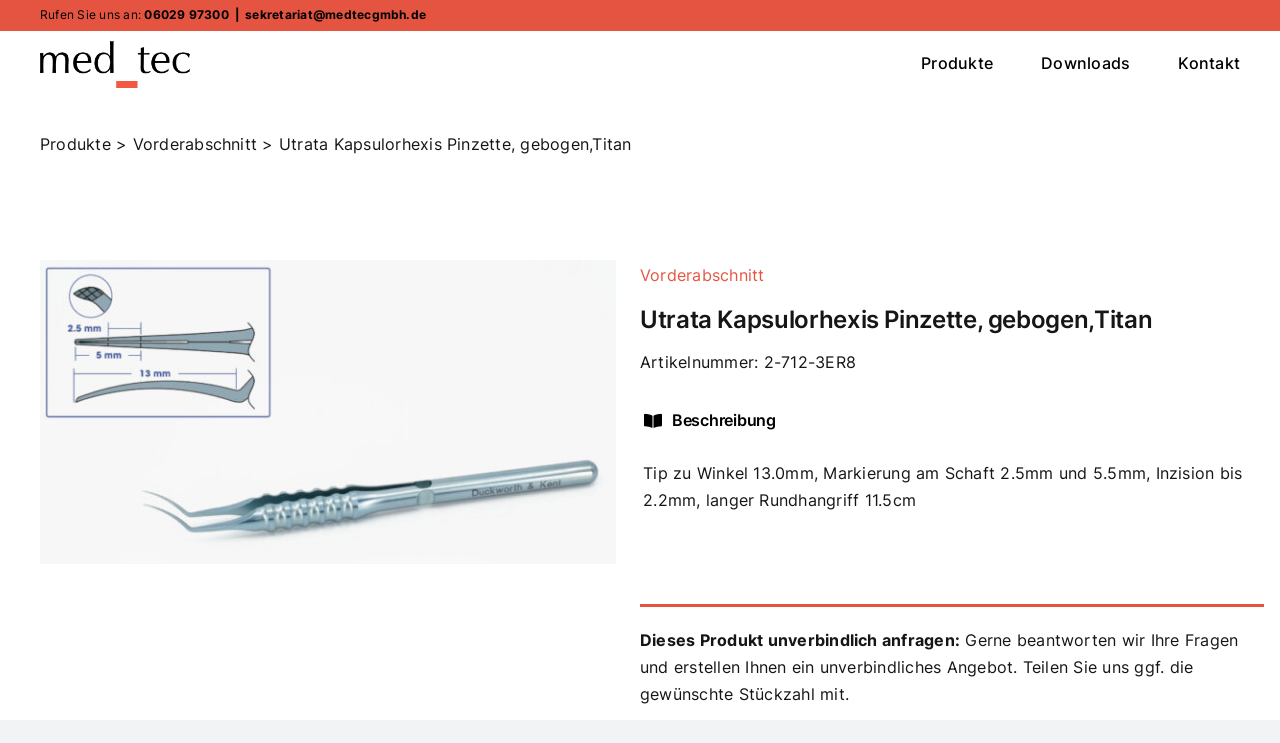

--- FILE ---
content_type: text/html; charset=UTF-8
request_url: https://www.medtecgmbh.de/utrata-kapsulorhexis-pinzette-gebogentitan/
body_size: 117015
content:
<!DOCTYPE html>
<html class="avada-html-layout-wide avada-html-header-position-top avada-is-100-percent-template avada-header-color-not-opaque" lang="de" prefix="og: http://ogp.me/ns# fb: http://ogp.me/ns/fb#">
<head>
	<meta http-equiv="X-UA-Compatible" content="IE=edge" />
	<meta http-equiv="Content-Type" content="text/html; charset=utf-8"/>
	<meta name="viewport" content="width=device-width, initial-scale=1" />
	<meta name='robots' content='index, follow, max-image-preview:large, max-snippet:-1, max-video-preview:-1' />

	<!-- This site is optimized with the Yoast SEO plugin v19.10 - https://yoast.com/wordpress/plugins/seo/ -->
	<title>Utrata Kapsulorhexis Pinzette, gebogen,Titan - med_tec</title>
	<link rel="canonical" href="https://www.medtecgmbh.de/utrata-kapsulorhexis-pinzette-gebogentitan/" />
	<meta property="og:locale" content="de_DE" />
	<meta property="og:type" content="article" />
	<meta property="og:title" content="Utrata Kapsulorhexis Pinzette, gebogen,Titan - med_tec" />
	<meta property="og:url" content="https://www.medtecgmbh.de/utrata-kapsulorhexis-pinzette-gebogentitan/" />
	<meta property="og:site_name" content="med_tec" />
	<meta property="article:published_time" content="2022-12-06T10:08:50+00:00" />
	<meta property="og:image" content="https://www.medtecgmbh.de/wp-content/uploads/2022/12/2-712-3ER8.jpg" />
	<meta property="og:image:width" content="1052" />
	<meta property="og:image:height" content="556" />
	<meta property="og:image:type" content="image/jpeg" />
	<meta name="author" content="sekretariat med_tec" />
	<meta name="twitter:card" content="summary_large_image" />
	<meta name="twitter:creator" content="@medtecGmbH" />
	<meta name="twitter:site" content="@medtecGmbH" />
	<meta name="twitter:label1" content="Verfasst von" />
	<meta name="twitter:data1" content="sekretariat med_tec" />
	<meta name="twitter:label2" content="Geschätzte Lesezeit" />
	<meta name="twitter:data2" content="2 Minuten" />
	<script type="application/ld+json" class="yoast-schema-graph">{"@context":"https://schema.org","@graph":[{"@type":"Article","@id":"https://www.medtecgmbh.de/utrata-kapsulorhexis-pinzette-gebogentitan/#article","isPartOf":{"@id":"https://www.medtecgmbh.de/utrata-kapsulorhexis-pinzette-gebogentitan/"},"author":{"name":"sekretariat med_tec","@id":"https://www.medtecgmbh.de/#/schema/person/6d0f17afbd43fe80e0a2abaa9f145b9f"},"headline":"Utrata Kapsulorhexis Pinzette, gebogen,Titan","datePublished":"2022-12-06T10:08:50+00:00","dateModified":"2022-12-06T10:08:50+00:00","mainEntityOfPage":{"@id":"https://www.medtecgmbh.de/utrata-kapsulorhexis-pinzette-gebogentitan/"},"wordCount":914,"commentCount":0,"publisher":{"@id":"https://www.medtecgmbh.de/#organization"},"image":{"@id":"https://www.medtecgmbh.de/utrata-kapsulorhexis-pinzette-gebogentitan/#primaryimage"},"thumbnailUrl":"https://www.medtecgmbh.de/wp-content/uploads/2022/12/2-712-3ER8.jpg","articleSection":["Vorderabschnitt"],"inLanguage":"de","potentialAction":[{"@type":"CommentAction","name":"Comment","target":["https://www.medtecgmbh.de/utrata-kapsulorhexis-pinzette-gebogentitan/#respond"]}]},{"@type":"WebPage","@id":"https://www.medtecgmbh.de/utrata-kapsulorhexis-pinzette-gebogentitan/","url":"https://www.medtecgmbh.de/utrata-kapsulorhexis-pinzette-gebogentitan/","name":"Utrata Kapsulorhexis Pinzette, gebogen,Titan - med_tec","isPartOf":{"@id":"https://www.medtecgmbh.de/#website"},"primaryImageOfPage":{"@id":"https://www.medtecgmbh.de/utrata-kapsulorhexis-pinzette-gebogentitan/#primaryimage"},"image":{"@id":"https://www.medtecgmbh.de/utrata-kapsulorhexis-pinzette-gebogentitan/#primaryimage"},"thumbnailUrl":"https://www.medtecgmbh.de/wp-content/uploads/2022/12/2-712-3ER8.jpg","datePublished":"2022-12-06T10:08:50+00:00","dateModified":"2022-12-06T10:08:50+00:00","breadcrumb":{"@id":"https://www.medtecgmbh.de/utrata-kapsulorhexis-pinzette-gebogentitan/#breadcrumb"},"inLanguage":"de","potentialAction":[{"@type":"ReadAction","target":["https://www.medtecgmbh.de/utrata-kapsulorhexis-pinzette-gebogentitan/"]}]},{"@type":"ImageObject","inLanguage":"de","@id":"https://www.medtecgmbh.de/utrata-kapsulorhexis-pinzette-gebogentitan/#primaryimage","url":"https://www.medtecgmbh.de/wp-content/uploads/2022/12/2-712-3ER8.jpg","contentUrl":"https://www.medtecgmbh.de/wp-content/uploads/2022/12/2-712-3ER8.jpg","width":1052,"height":556,"caption":"Utrata Kapsulorhexis Pinzette"},{"@type":"BreadcrumbList","@id":"https://www.medtecgmbh.de/utrata-kapsulorhexis-pinzette-gebogentitan/#breadcrumb","itemListElement":[{"@type":"ListItem","position":1,"name":"Startseite","item":"https://www.medtecgmbh.de/"},{"@type":"ListItem","position":2,"name":"Utrata Kapsulorhexis Pinzette, gebogen,Titan"}]},{"@type":"WebSite","@id":"https://www.medtecgmbh.de/#website","url":"https://www.medtecgmbh.de/","name":"med_tec - Ihr Vertriebspartner in der Ophthalmochirurgie","description":"Ihr Vertriebspartner in der Ophthalmochirurgie","publisher":{"@id":"https://www.medtecgmbh.de/#organization"},"alternateName":"med_tec","potentialAction":[{"@type":"SearchAction","target":{"@type":"EntryPoint","urlTemplate":"https://www.medtecgmbh.de/?s={search_term_string}"},"query-input":"required name=search_term_string"}],"inLanguage":"de"},{"@type":"Organization","@id":"https://www.medtecgmbh.de/#organization","name":"med_tec - Ihr Vertriebspartner in der Ophthalmochirurgie","alternateName":"med_tec","url":"https://www.medtecgmbh.de/","logo":{"@type":"ImageObject","inLanguage":"de","@id":"https://www.medtecgmbh.de/#/schema/logo/image/","url":"https://www.medtecgmbh.de/wp-content/uploads/2022/09/medteclogo.png","contentUrl":"https://www.medtecgmbh.de/wp-content/uploads/2022/09/medteclogo.png","width":2040,"height":636,"caption":"med_tec - Ihr Vertriebspartner in der Ophthalmochirurgie"},"image":{"@id":"https://www.medtecgmbh.de/#/schema/logo/image/"},"sameAs":["https://twitter.com/medtecGmbH"]},{"@type":"Person","@id":"https://www.medtecgmbh.de/#/schema/person/6d0f17afbd43fe80e0a2abaa9f145b9f","name":"sekretariat med_tec","image":{"@type":"ImageObject","inLanguage":"de","@id":"https://www.medtecgmbh.de/#/schema/person/image/","url":"https://secure.gravatar.com/avatar/720f2727d5683f9cf0eee81529b4c5335c112aefcc84a3714cad5c422080dbcb?s=96&d=mm&r=g","contentUrl":"https://secure.gravatar.com/avatar/720f2727d5683f9cf0eee81529b4c5335c112aefcc84a3714cad5c422080dbcb?s=96&d=mm&r=g","caption":"sekretariat med_tec"}}]}</script>
	<!-- / Yoast SEO plugin. -->


					<link rel="shortcut icon" href="https://www.medtecgmbh.de/wp-content/uploads/2022/11/Favicon_med_tec.png" type="image/x-icon" />
		
		
		
				<link rel="alternate" title="oEmbed (JSON)" type="application/json+oembed" href="https://www.medtecgmbh.de/wp-json/oembed/1.0/embed?url=https%3A%2F%2Fwww.medtecgmbh.de%2Futrata-kapsulorhexis-pinzette-gebogentitan%2F" />
<link rel="alternate" title="oEmbed (XML)" type="text/xml+oembed" href="https://www.medtecgmbh.de/wp-json/oembed/1.0/embed?url=https%3A%2F%2Fwww.medtecgmbh.de%2Futrata-kapsulorhexis-pinzette-gebogentitan%2F&#038;format=xml" />

		<meta property="og:title" content="Utrata Kapsulorhexis Pinzette, gebogen,Titan"/>
		<meta property="og:type" content="article"/>
		<meta property="og:url" content="https://www.medtecgmbh.de/utrata-kapsulorhexis-pinzette-gebogentitan/"/>
		<meta property="og:site_name" content="med_tec"/>
		<meta property="og:description" content="Tip zu Winkel 13.0mm, Markierung am Schaft 2.5mm und 5.5mm, Inzision bis 2.2mm, langer Rundhangriff 11.5cm"/>

									<meta property="og:image" content="https://www.medtecgmbh.de/wp-content/uploads/2022/12/2-712-3ER8.jpg"/>
							<style id='wp-img-auto-sizes-contain-inline-css' type='text/css'>
img:is([sizes=auto i],[sizes^="auto," i]){contain-intrinsic-size:3000px 1500px}
/*# sourceURL=wp-img-auto-sizes-contain-inline-css */
</style>
<style id='wp-block-library-inline-css' type='text/css'>
:root{--wp-block-synced-color:#7a00df;--wp-block-synced-color--rgb:122,0,223;--wp-bound-block-color:var(--wp-block-synced-color);--wp-editor-canvas-background:#ddd;--wp-admin-theme-color:#007cba;--wp-admin-theme-color--rgb:0,124,186;--wp-admin-theme-color-darker-10:#006ba1;--wp-admin-theme-color-darker-10--rgb:0,107,160.5;--wp-admin-theme-color-darker-20:#005a87;--wp-admin-theme-color-darker-20--rgb:0,90,135;--wp-admin-border-width-focus:2px}@media (min-resolution:192dpi){:root{--wp-admin-border-width-focus:1.5px}}.wp-element-button{cursor:pointer}:root .has-very-light-gray-background-color{background-color:#eee}:root .has-very-dark-gray-background-color{background-color:#313131}:root .has-very-light-gray-color{color:#eee}:root .has-very-dark-gray-color{color:#313131}:root .has-vivid-green-cyan-to-vivid-cyan-blue-gradient-background{background:linear-gradient(135deg,#00d084,#0693e3)}:root .has-purple-crush-gradient-background{background:linear-gradient(135deg,#34e2e4,#4721fb 50%,#ab1dfe)}:root .has-hazy-dawn-gradient-background{background:linear-gradient(135deg,#faaca8,#dad0ec)}:root .has-subdued-olive-gradient-background{background:linear-gradient(135deg,#fafae1,#67a671)}:root .has-atomic-cream-gradient-background{background:linear-gradient(135deg,#fdd79a,#004a59)}:root .has-nightshade-gradient-background{background:linear-gradient(135deg,#330968,#31cdcf)}:root .has-midnight-gradient-background{background:linear-gradient(135deg,#020381,#2874fc)}:root{--wp--preset--font-size--normal:16px;--wp--preset--font-size--huge:42px}.has-regular-font-size{font-size:1em}.has-larger-font-size{font-size:2.625em}.has-normal-font-size{font-size:var(--wp--preset--font-size--normal)}.has-huge-font-size{font-size:var(--wp--preset--font-size--huge)}.has-text-align-center{text-align:center}.has-text-align-left{text-align:left}.has-text-align-right{text-align:right}.has-fit-text{white-space:nowrap!important}#end-resizable-editor-section{display:none}.aligncenter{clear:both}.items-justified-left{justify-content:flex-start}.items-justified-center{justify-content:center}.items-justified-right{justify-content:flex-end}.items-justified-space-between{justify-content:space-between}.screen-reader-text{border:0;clip-path:inset(50%);height:1px;margin:-1px;overflow:hidden;padding:0;position:absolute;width:1px;word-wrap:normal!important}.screen-reader-text:focus{background-color:#ddd;clip-path:none;color:#444;display:block;font-size:1em;height:auto;left:5px;line-height:normal;padding:15px 23px 14px;text-decoration:none;top:5px;width:auto;z-index:100000}html :where(.has-border-color){border-style:solid}html :where([style*=border-top-color]){border-top-style:solid}html :where([style*=border-right-color]){border-right-style:solid}html :where([style*=border-bottom-color]){border-bottom-style:solid}html :where([style*=border-left-color]){border-left-style:solid}html :where([style*=border-width]){border-style:solid}html :where([style*=border-top-width]){border-top-style:solid}html :where([style*=border-right-width]){border-right-style:solid}html :where([style*=border-bottom-width]){border-bottom-style:solid}html :where([style*=border-left-width]){border-left-style:solid}html :where(img[class*=wp-image-]){height:auto;max-width:100%}:where(figure){margin:0 0 1em}html :where(.is-position-sticky){--wp-admin--admin-bar--position-offset:var(--wp-admin--admin-bar--height,0px)}@media screen and (max-width:600px){html :where(.is-position-sticky){--wp-admin--admin-bar--position-offset:0px}}
/*wp_block_styles_on_demand_placeholder:696fb1e7bee02*/
/*# sourceURL=wp-block-library-inline-css */
</style>
<style id='classic-theme-styles-inline-css' type='text/css'>
/*! This file is auto-generated */
.wp-block-button__link{color:#fff;background-color:#32373c;border-radius:9999px;box-shadow:none;text-decoration:none;padding:calc(.667em + 2px) calc(1.333em + 2px);font-size:1.125em}.wp-block-file__button{background:#32373c;color:#fff;text-decoration:none}
/*# sourceURL=/wp-includes/css/classic-themes.min.css */
</style>
<link rel='stylesheet' id='ctf_styles-css' href='https://www.medtecgmbh.de/wp-content/plugins/custom-twitter-feeds/css/ctf-styles.min.css?ver=2.0.3' type='text/css' media='all' />
<link rel='stylesheet' id='borlabs-cookie-css' href='https://www.medtecgmbh.de/wp-content/cache/borlabs-cookie/borlabs-cookie_1_de.css?ver=2.2.51-7' type='text/css' media='all' />
<link rel='stylesheet' id='fusion-dynamic-css-css' href='https://www.medtecgmbh.de/wp-content/uploads/fusion-styles/b073426dc37213b00f77c1b011fe845d.min.css?ver=3.8.2' type='text/css' media='all' />
<script type="text/javascript" src="https://www.medtecgmbh.de/wp-includes/js/jquery/jquery.min.js?ver=3.7.1" id="jquery-core-js"></script>
<script type="text/javascript" src="https://www.medtecgmbh.de/wp-includes/js/jquery/jquery-migrate.min.js?ver=3.4.1" id="jquery-migrate-js"></script>
<link rel="https://api.w.org/" href="https://www.medtecgmbh.de/wp-json/" /><link rel="alternate" title="JSON" type="application/json" href="https://www.medtecgmbh.de/wp-json/wp/v2/posts/811" /><meta name="generator" content="WordPress 6.9" />
<link rel='shortlink' href='https://www.medtecgmbh.de/?p=811' />
<!-- start Simple Custom CSS and JS -->
<style type="text/css">
.widget.textwidget {
	
}
/*
div.fusion-widget-area.fusion-widget-area-1 .widget.widget_text,
div.fusion-widget-area.fusion-widget-area-1 .widget.widget_breadcrumb_navxt,
*/
.n-superbreadcrumbs.fusion-widget-area {
	margin-bottom:2rem;	
}

.fusion-content-widget-area.n-superbreadcrumbs .widget {
	display:inline;
	width:auto;
	margin-bottom: 0px !important;
	
}
.n-superbreadcrumbs .textwidget,
.n-superbreadcrumbs .textwidget p,
.n-superbreadcrumbs .breadcrumbs {
	display:inline;
}

.fusion-header .fusion-logo img {
    max-width: 150px !important;
}

.fusion-contact-info span:not(:first-child),
.fusion-contact-info  .fusion-contact-info-phone-number a{
    font-weight: bold !important;
}

.fusion-tabs.nav-not-justified.clean .nav-tabs li .tab-link {
    padding-left: 0px !important;
}


/*
.active h3.fusion-tab-heading {
    border-bottom: 3px solid;
}
*/
.post .fusion-content-tb .fusion-fullwidth {
    padding-right: 15px !important;
    padding-left: 15px !important;
}

.post .fusion-meta-tb .fusion-tb-categories #text {
    display: none !important;
}

.markenwall img   {
        filter: grayscale(100%);
    }
 
 .markenwall img:hover   {
        filter: grayscale(0%);
    }
    
.product-teaser-image img {
    height: 250px !important;
    min-width: 270px !important;
    object-fit: contain !important;
}
.fusion-meta-tb {
	padding:0;
	border-top:none !important;
	border-bottom:none !important;
}
.fusion-tb-categories a {
	color: var(--awb-color4);
}

footer.fusion-footer-widget-area a {
	color:#000;
}
footer.fusion-footer-widget-area a:hover {
	
}
/* tabs - per css als überschrift */
.n-mtcontent a.tab-link {
	color: #000 !important;
	cursor: none;
}
.n-mtcontent .fusion-tabs .nav-tabs li.active .fusion-tab-heading {
	color: #000 !important;
	border-bottom:none !important;	
}

.n-mtcontent .fusion-tabs.fusion-tabs-1 .nav-tabs li.active .fusion-tab-heading, 
.n-mtcontent .fusion-tabs.fusion-tabs-1 .nav-tabs li:hover .fusion-tab-heading {
	color: #000 !important;
	border-bottom:none !important;	
	cursor: text;
}

.n-mtcontent .tab-content {
	margin-top:1rem !important;
}
.fusion-form-form-wrapper .fusion-form-field .fusion-form-checkbox label:before {
	border-color:#705050;
}</style>
<!-- end Simple Custom CSS and JS -->
<link rel="preload" href="https://www.medtecgmbh.de/wp-content/themes/Avada/includes/lib/assets/fonts/icomoon/awb-icons.woff" as="font" type="font/woff" crossorigin><link rel="preload" href="//www.medtecgmbh.de/wp-content/themes/Avada/includes/lib/assets/fonts/fontawesome/webfonts/fa-brands-400.woff2" as="font" type="font/woff2" crossorigin><link rel="preload" href="//www.medtecgmbh.de/wp-content/themes/Avada/includes/lib/assets/fonts/fontawesome/webfonts/fa-regular-400.woff2" as="font" type="font/woff2" crossorigin><link rel="preload" href="//www.medtecgmbh.de/wp-content/themes/Avada/includes/lib/assets/fonts/fontawesome/webfonts/fa-solid-900.woff2" as="font" type="font/woff2" crossorigin><style type="text/css" id="css-fb-visibility">@media screen and (max-width: 640px){.fusion-no-small-visibility{display:none !important;}body .sm-text-align-center{text-align:center !important;}body .sm-text-align-left{text-align:left !important;}body .sm-text-align-right{text-align:right !important;}body .sm-flex-align-center{justify-content:center !important;}body .sm-flex-align-flex-start{justify-content:flex-start !important;}body .sm-flex-align-flex-end{justify-content:flex-end !important;}body .sm-mx-auto{margin-left:auto !important;margin-right:auto !important;}body .sm-ml-auto{margin-left:auto !important;}body .sm-mr-auto{margin-right:auto !important;}body .fusion-absolute-position-small{position:absolute;top:auto;width:100%;}.awb-sticky.awb-sticky-small{ position: sticky; top: var(--awb-sticky-offset,0); }}@media screen and (min-width: 641px) and (max-width: 1024px){.fusion-no-medium-visibility{display:none !important;}body .md-text-align-center{text-align:center !important;}body .md-text-align-left{text-align:left !important;}body .md-text-align-right{text-align:right !important;}body .md-flex-align-center{justify-content:center !important;}body .md-flex-align-flex-start{justify-content:flex-start !important;}body .md-flex-align-flex-end{justify-content:flex-end !important;}body .md-mx-auto{margin-left:auto !important;margin-right:auto !important;}body .md-ml-auto{margin-left:auto !important;}body .md-mr-auto{margin-right:auto !important;}body .fusion-absolute-position-medium{position:absolute;top:auto;width:100%;}.awb-sticky.awb-sticky-medium{ position: sticky; top: var(--awb-sticky-offset,0); }}@media screen and (min-width: 1025px){.fusion-no-large-visibility{display:none !important;}body .lg-text-align-center{text-align:center !important;}body .lg-text-align-left{text-align:left !important;}body .lg-text-align-right{text-align:right !important;}body .lg-flex-align-center{justify-content:center !important;}body .lg-flex-align-flex-start{justify-content:flex-start !important;}body .lg-flex-align-flex-end{justify-content:flex-end !important;}body .lg-mx-auto{margin-left:auto !important;margin-right:auto !important;}body .lg-ml-auto{margin-left:auto !important;}body .lg-mr-auto{margin-right:auto !important;}body .fusion-absolute-position-large{position:absolute;top:auto;width:100%;}.awb-sticky.awb-sticky-large{ position: sticky; top: var(--awb-sticky-offset,0); }}</style>		<script type="text/javascript">
			var doc = document.documentElement;
			doc.setAttribute( 'data-useragent', navigator.userAgent );
		</script>
		
	</head>

<body class="wp-singular post-template-default single single-post postid-811 single-format-standard wp-theme-Avada fusion-image-hovers fusion-pagination-sizing fusion-button_type-flat fusion-button_span-no fusion-button_gradient-linear avada-image-rollover-circle-yes avada-image-rollover-yes avada-image-rollover-direction-left fusion-body ltr fusion-sticky-header no-tablet-sticky-header no-mobile-sticky-header no-mobile-slidingbar no-mobile-totop avada-has-rev-slider-styles fusion-disable-outline fusion-sub-menu-fade mobile-logo-pos-left layout-wide-mode avada-has-boxed-modal-shadow- layout-scroll-offset-full avada-has-zero-margin-offset-top fusion-top-header menu-text-align-center mobile-menu-design-classic fusion-show-pagination-text fusion-header-layout-v3 avada-responsive avada-footer-fx-none avada-menu-highlight-style-bottombar fusion-search-form-clean fusion-main-menu-search-overlay fusion-avatar-circle avada-dropdown-styles avada-blog-layout-large avada-blog-archive-layout-large avada-header-shadow-no avada-menu-icon-position-left avada-has-megamenu-shadow avada-has-breadcrumb-mobile-hidden avada-has-titlebar-content_only avada-header-border-color-full-transparent avada-has-pagination-width_height avada-flyout-menu-direction-fade avada-ec-views-v1" data-awb-post-id="811">
		<a class="skip-link screen-reader-text" href="#content">Zum Inhalt springen</a>

	<div id="boxed-wrapper">
		<div class="fusion-sides-frame"></div>
		<div id="wrapper" class="fusion-wrapper">
			<div id="home" style="position:relative;top:-1px;"></div>
			
				
			<header class="fusion-header-wrapper">
				<div class="fusion-header-v3 fusion-logo-alignment fusion-logo-left fusion-sticky-menu- fusion-sticky-logo- fusion-mobile-logo-  fusion-mobile-menu-design-classic">
					
<div class="fusion-secondary-header">
	<div class="fusion-row">
					<div class="fusion-alignleft">
				<div class="fusion-contact-info"><span class="fusion-contact-info-phone-number">Rufen Sie uns an: <a href="tel:+49602997300">06029 97300</a></span><span class="fusion-header-separator">|</span><span class="fusion-contact-info-email-address"><a href="mailto:&#115;&#101;&#107;&#114;etari&#97;t&#64;me&#100;&#116;&#101;cg&#109;&#98;h.&#100;&#101;">&#115;&#101;&#107;&#114;etari&#97;t&#64;me&#100;&#116;&#101;cg&#109;&#98;h.&#100;&#101;</a></span></div>			</div>
					</div>
</div>
<div class="fusion-header-sticky-height"></div>
<div class="fusion-header">
	<div class="fusion-row">
					<div class="fusion-logo" data-margin-top="10px" data-margin-bottom="10px" data-margin-left="0px" data-margin-right="0px">
			<a class="fusion-logo-link"  href="https://www.medtecgmbh.de/" >

						<!-- standard logo -->
			<img src="https://www.medtecgmbh.de/wp-content/uploads/2022/09/medteclogo.png" srcset="https://www.medtecgmbh.de/wp-content/uploads/2022/09/medteclogo.png 1x, https://www.medtecgmbh.de/wp-content/uploads/2022/09/medteclogo.png 2x" width="2040" height="636" style="max-height:636px;height:auto;" alt="med_tec Logo" data-retina_logo_url="https://www.medtecgmbh.de/wp-content/uploads/2022/09/medteclogo.png" class="fusion-standard-logo" />

			
					</a>
		</div>		<nav class="fusion-main-menu" aria-label="Hauptmenü"><div class="fusion-overlay-search">		<form role="search" class="searchform fusion-search-form  fusion-search-form-clean" method="get" action="https://www.medtecgmbh.de/">
			<div class="fusion-search-form-content">

				
				<div class="fusion-search-field search-field">
					<label><span class="screen-reader-text">Suche nach:</span>
													<input type="search" value="" name="s" class="s" placeholder="Suchen..." required aria-required="true" aria-label="Suchen..."/>
											</label>
				</div>
				<div class="fusion-search-button search-button">
					<input type="submit" class="fusion-search-submit searchsubmit" aria-label="Suche" value="&#xf002;" />
									</div>

				
			</div>


			
		</form>
		<div class="fusion-search-spacer"></div><a href="#" role="button" aria-label="Schließe die Suche" class="fusion-close-search"></a></div><ul id="menu-main-menu" class="fusion-menu"><li  id="menu-item-29"  class="menu-item menu-item-type-custom menu-item-object-custom menu-item-has-children menu-item-29 fusion-dropdown-menu"  data-item-id="29"><a  href="https://www.medtecgmbh.de/produkte" class="fusion-bottombar-highlight"><span class="menu-text">Produkte</span></a><ul class="sub-menu"><li  id="menu-item-554"  class="menu-item menu-item-type-taxonomy menu-item-object-category menu-item-554 fusion-dropdown-submenu" ><a  href="https://www.medtecgmbh.de/produkte/diagnostik/" class="fusion-bottombar-highlight"><span>Diagnostik</span></a></li><li  id="menu-item-555"  class="menu-item menu-item-type-taxonomy menu-item-object-category menu-item-555 fusion-dropdown-submenu" ><a  href="https://www.medtecgmbh.de/produkte/kornea-refraktiv/" class="fusion-bottombar-highlight"><span>Kornea/Refraktiv</span></a></li><li  id="menu-item-556"  class="menu-item menu-item-type-taxonomy menu-item-object-category current-post-ancestor current-menu-parent current-post-parent menu-item-556 fusion-dropdown-submenu" ><a  href="https://www.medtecgmbh.de/produkte/vorderabschnitt/" class="fusion-bottombar-highlight"><span>Vorderabschnitt</span></a></li><li  id="menu-item-557"  class="menu-item menu-item-type-taxonomy menu-item-object-category menu-item-557 fusion-dropdown-submenu" ><a  href="https://www.medtecgmbh.de/produkte/hinterabschnitt/" class="fusion-bottombar-highlight"><span>Hinterabschnitt</span></a></li></ul></li><li  id="menu-item-32"  class="menu-item menu-item-type-custom menu-item-object-custom menu-item-32"  data-item-id="32"><a  href="https://www.medtecgmbh.de/downloads" class="fusion-bottombar-highlight"><span class="menu-text">Downloads</span></a></li><li  id="menu-item-31"  class="menu-item menu-item-type-custom menu-item-object-custom menu-item-31"  data-item-id="31"><a  href="https://www.medtecgmbh.de/kontakt" class="fusion-bottombar-highlight"><span class="menu-text">Kontakt</span></a></li></ul></nav>
<nav class="fusion-mobile-nav-holder fusion-mobile-menu-text-align-left" aria-label="Main Menu Mobile"></nav>

					</div>
</div>
				</div>
				<div class="fusion-clearfix"></div>
			</header>
							
						<div id="sliders-container" class="fusion-slider-visibility">
					</div>
				
				
			
			<section class="fusion-page-title-bar fusion-tb-page-title-bar"><div class="fusion-fullwidth fullwidth-box fusion-builder-row-1 fusion-flex-container has-pattern-background has-mask-background nonhundred-percent-fullwidth non-hundred-percent-height-scrolling" style="background-color: rgba(255,255,255,0);background-position: center center;background-repeat: no-repeat;border-width: 0px 0px 0px 0px;border-color:var(--awb-color3);border-style:solid;" ><div class="fusion-builder-row fusion-row fusion-flex-align-items-flex-start" style="max-width:1248px;margin-left: calc(-4% / 2 );margin-right: calc(-4% / 2 );"><div class="fusion-layout-column fusion_builder_column fusion-builder-column-0 fusion_builder_column_1_1 1_1 fusion-flex-column"><div class="fusion-column-wrapper fusion-flex-justify-content-flex-start fusion-content-layout-column" style="background-position:left top;background-repeat:no-repeat;-webkit-background-size:cover;-moz-background-size:cover;-o-background-size:cover;background-size:cover;padding: 0px 0px 0px 0px;"></div><style type="text/css">.fusion-body .fusion-builder-column-0{width:100% !important;margin-top : 0px;margin-bottom : 20px;}.fusion-builder-column-0 > .fusion-column-wrapper {padding-top : 0px !important;padding-right : 0px !important;margin-right : 1.92%;padding-bottom : 0px !important;padding-left : 0px !important;margin-left : 1.92%;}@media only screen and (max-width:1024px) {.fusion-body .fusion-builder-column-0{width:100% !important;order : 0;}.fusion-builder-column-0 > .fusion-column-wrapper {margin-right : 1.92%;margin-left : 1.92%;}}@media only screen and (max-width:640px) {.fusion-body .fusion-builder-column-0{width:100% !important;order : 0;}.fusion-builder-column-0 > .fusion-column-wrapper {margin-right : 1.92%;margin-left : 1.92%;}}</style></div></div><style type="text/css">.fusion-body .fusion-flex-container.fusion-builder-row-1{ padding-top : 0px;margin-top : 0px;padding-right : 30px;padding-bottom : 0px;margin-bottom : 0px;padding-left : 30px;}</style></div>
</section>
						<main id="main" class="clearfix width-100">
				<div class="fusion-row" style="max-width:100%;">
<section id="content" style="width: 100%;">
									<div id="post-811" class="post-811 post type-post status-publish format-standard has-post-thumbnail hentry category-vorderabschnitt">

				<div class="post-content">
					<div class="fusion-fullwidth fullwidth-box fusion-builder-row-2 fusion-flex-container has-pattern-background has-mask-background nonhundred-percent-fullwidth non-hundred-percent-height-scrolling" style="background-color: rgba(255,255,255,0);background-position: center center;background-repeat: no-repeat;border-width: 0px 0px 0px 0px;border-color:var(--awb-color3);border-style:solid;" ><div class="fusion-builder-row fusion-row fusion-flex-align-items-flex-start" style="max-width:1248px;margin-left: calc(-4% / 2 );margin-right: calc(-4% / 2 );"><div class="fusion-layout-column fusion_builder_column fusion-builder-column-1 fusion_builder_column_1_1 1_1 fusion-flex-column"><div class="fusion-column-wrapper fusion-flex-justify-content-flex-start fusion-content-layout-column" style="background-position:left top;background-repeat:no-repeat;-webkit-background-size:cover;-moz-background-size:cover;-o-background-size:cover;background-size:cover;padding: 0px 0px 0px 0px;"><div class="fusion-widget-area fusion-widget-area-1 fusion-content-widget-area n-superbreadcrumbs"><style type="text/css">.fusion-widget-area-1 {padding:0px 0px 0px 0px;}.fusion-widget-area-1 .widget h4 {color:var(--awb-color8);}.fusion-widget-area-1 .widget .heading h4 {color:var(--awb-color8);}.fusion-widget-area-1 .widget h4 {font-size:24px;}.fusion-widget-area-1 .widget .heading h4 {font-size:24px;}</style><style type="text/css" data-id="text-4">@media (max-width: 800px){#text-4{text-align:left !important;}}</style><div id="text-4" class="fusion-widget-mobile-align-left fusion-widget-align-left widget widget_text" style="border-style: solid;text-align: left;border-color:transparent;border-width:0px;">			<div class="textwidget"><p><a href="https://www.medtecgmbh.de/produkte#angebot">Produkte</a> &gt;</p>
</div>
		</div><div id="bcn_widget-2" class="widget widget_breadcrumb_navxt" style="border-style: solid;border-color:transparent;border-width:0px;"><div class="breadcrumbs" vocab="https://schema.org/" typeof="BreadcrumbList"><!-- Breadcrumb NavXT 7.1.0 -->
<span property="itemListElement" typeof="ListItem"><a property="item" typeof="WebPage" title="Go to the Vorderabschnitt Kategorie archives." href="https://www.medtecgmbh.de/produkte/vorderabschnitt/" class="taxonomy category" ><span property="name">Vorderabschnitt</span></a><meta property="position" content="1"></span> &gt; <span property="itemListElement" typeof="ListItem"><span property="name" class="post post-post current-item">Utrata Kapsulorhexis Pinzette, gebogen,Titan</span><meta property="url" content="https://www.medtecgmbh.de/utrata-kapsulorhexis-pinzette-gebogentitan/"><meta property="position" content="2"></span></div></div><div class="fusion-additional-widget-content"></div></div></div><style type="text/css">.fusion-body .fusion-builder-column-1{width:100% !important;margin-top : 0px;margin-bottom : 20px;}.fusion-builder-column-1 > .fusion-column-wrapper {padding-top : 0px !important;padding-right : 0px !important;margin-right : 1.92%;padding-bottom : 0px !important;padding-left : 0px !important;margin-left : 1.92%;}@media only screen and (max-width:1024px) {.fusion-body .fusion-builder-column-1{width:100% !important;order : 0;}.fusion-builder-column-1 > .fusion-column-wrapper {margin-right : 1.92%;margin-left : 1.92%;}}@media only screen and (max-width:640px) {.fusion-body .fusion-builder-column-1{width:100% !important;order : 0;}.fusion-builder-column-1 > .fusion-column-wrapper {margin-right : 1.92%;margin-left : 1.92%;}}</style></div></div><style type="text/css">.fusion-body .fusion-flex-container.fusion-builder-row-2{ padding-top : 50px;margin-top : 0px;padding-right : 30px;padding-bottom : 50px;margin-bottom : 0px;padding-left : 30px;}</style></div><div class="fusion-fullwidth fullwidth-box fusion-builder-row-3 fusion-flex-container has-pattern-background has-mask-background nonhundred-percent-fullwidth non-hundred-percent-height-scrolling" style="background-color: rgba(255,255,255,0);background-position: center center;background-repeat: no-repeat;border-width: 0px 0px 0px 0px;border-color:var(--awb-color3);border-style:solid;" ><div class="fusion-builder-row fusion-row fusion-flex-align-items-flex-start" style="max-width:1248px;margin-left: calc(-4% / 2 );margin-right: calc(-4% / 2 );"><div class="fusion-layout-column fusion_builder_column fusion-builder-column-2 fusion_builder_column_1_2 1_2 fusion-flex-column"><div class="fusion-column-wrapper fusion-flex-justify-content-flex-start fusion-content-layout-column" style="background-position:left top;background-repeat:no-repeat;-webkit-background-size:cover;-moz-background-size:cover;-o-background-size:cover;background-size:cover;padding: 0px 0px 0px 0px;"><div ><span class=" fusion-imageframe imageframe-none imageframe-1 hover-type-none"><img fetchpriority="high" decoding="async" width="1052" height="556" alt="Utrata Kapsulorhexis Pinzette" title="2-712-3ER8" src="https://www.medtecgmbh.de/wp-content/uploads/2022/12/2-712-3ER8.jpg" class="img-responsive wp-image-778" srcset="https://www.medtecgmbh.de/wp-content/uploads/2022/12/2-712-3ER8-200x106.jpg 200w, https://www.medtecgmbh.de/wp-content/uploads/2022/12/2-712-3ER8-400x211.jpg 400w, https://www.medtecgmbh.de/wp-content/uploads/2022/12/2-712-3ER8-600x317.jpg 600w, https://www.medtecgmbh.de/wp-content/uploads/2022/12/2-712-3ER8-800x423.jpg 800w, https://www.medtecgmbh.de/wp-content/uploads/2022/12/2-712-3ER8.jpg 1052w" sizes="(max-width: 640px) 100vw, 600px" /></span></div></div><style type="text/css">.fusion-body .fusion-builder-column-2{width:50% !important;margin-top : 0px;margin-bottom : 20px;}.fusion-builder-column-2 > .fusion-column-wrapper {padding-top : 0px !important;padding-right : 0px !important;margin-right : 3.84%;padding-bottom : 0px !important;padding-left : 0px !important;margin-left : 3.84%;}@media only screen and (max-width:1024px) {.fusion-body .fusion-builder-column-2{width:50% !important;order : 0;}.fusion-builder-column-2 > .fusion-column-wrapper {margin-right : 3.84%;margin-left : 3.84%;}}@media only screen and (max-width:640px) {.fusion-body .fusion-builder-column-2{width:100% !important;order : 0;}.fusion-builder-column-2 > .fusion-column-wrapper {margin-right : 1.92%;margin-left : 1.92%;}}</style></div><div class="fusion-layout-column fusion_builder_column fusion-builder-column-3 fusion_builder_column_1_2 1_2 fusion-flex-column"><div class="fusion-column-wrapper fusion-flex-justify-content-flex-start fusion-content-layout-column" style="background-position:left top;background-repeat:no-repeat;-webkit-background-size:cover;-moz-background-size:cover;-o-background-size:cover;background-size:cover;padding: 0px 0px 0px 0px;"><div class="fusion-meta-tb fusion-meta-tb-1 stacked" style="min-height:36px;justify-content:flex-start;align-items:flex-start;font-size:1rem;"><span class="fusion-tb-categories"><a href="https://www.medtecgmbh.de/produkte/vorderabschnitt/" rel="category tag">Vorderabschnitt</a></span><span class="fusion-meta-tb-sep"></span></div><style type="text/css">.fusion-meta-tb.fusion-meta-tb-1{color:var(--awb-color4);border-bottom-width:0;border-top-width:0;}.fusion-meta-tb.fusion-meta-tb-1 a{color:var(--awb-color4);}</style><style type="text/css">@media only screen and (max-width:1024px) {.fusion-title.fusion-title-1{margin-top:10px!important; margin-right:0px!important;margin-bottom:15px!important;margin-left:0px!important;}}@media only screen and (max-width:640px) {.fusion-title.fusion-title-1{margin-top:10px!important; margin-right:0px!important;margin-bottom:10px!important; margin-left:0px!important;}}</style><div class="fusion-title title fusion-title-1 fusion-sep-none fusion-title-text fusion-title-size-one" style="font-size:1.5rem;margin-top:10px;margin-right:0px;margin-bottom:15px;margin-left:0px;"><h1 class="title-heading-left fusion-responsive-typography-calculated" style="margin:0;font-size:1em;--fontSize:24;line-height:var(--awb-typography1-line-height);">Utrata Kapsulorhexis Pinzette, gebogen,Titan</h1></div><div class="fusion-text fusion-text-1"><p>Artikelnummer: 2-712-3ER8</p>
</div><div class="fusion-content-tb fusion-content-tb-1 n-mtcontent"><div class="fusion-fullwidth fullwidth-box fusion-builder-row-3-1 fusion-flex-container has-pattern-background has-mask-background nonhundred-percent-fullwidth non-hundred-percent-height-scrolling" style="background-color: rgba(255,255,255,0);background-position: center center;background-repeat: no-repeat;border-width: 0px 0px 0px 0px;border-color:var(--awb-color3);border-style:solid;" ><div class="fusion-builder-row fusion-row fusion-flex-align-items-flex-start" style="max-width:1248px;margin-left: calc(-4% / 2 );margin-right: calc(-4% / 2 );"><div class="fusion-layout-column fusion_builder_column fusion-builder-column-4 fusion_builder_column_1_1 1_1 fusion-flex-column"><div class="fusion-column-wrapper fusion-flex-justify-content-flex-start fusion-content-layout-column" style="background-position:left top;background-repeat:no-repeat;-webkit-background-size:cover;-moz-background-size:cover;-o-background-size:cover;background-size:cover;padding: 0px 0px 0px 0px;"><div class="fusion-tabs fusion-tabs-1 clean nav-not-justified horizontal-tabs icon-position-left mobile-mode-carousel"><style type="text/css">#wrapper .fusion-tabs.fusion-tabs-1.clean .nav-tabs li a.tab-link{border-color:#ffffff;}.fusion-tabs.fusion-tabs-1 .nav-tabs li a.tab-link{background-color:#ffffff;}.fusion-tabs.fusion-tabs-1 .nav-tabs li.active a.tab-link,.fusion-tabs.fusion-tabs-1 .nav-tabs li.active a.tab-link:hover,.fusion-tabs.fusion-tabs-1 .nav-tabs li.active a.tab-link:focus{background-color:#ffffff;}.fusion-tabs.fusion-tabs-1 .nav-tabs li a:hover{background-color:#ffffff;border-top-color:#ffffff;}.fusion-tabs.fusion-tabs-1 .tab-pane{background-color:#ffffff;}.fusion-tabs.fusion-tabs-1 .nav,.fusion-tabs.fusion-tabs-1 .nav-tabs,.fusion-tabs.fusion-tabs-1 .tab-content .tab-pane{border-color:#ffffff;}.fusion-tabs.fusion-tabs-1 .nav:not(.fusion-mobile-tab-nav){display:flex;justify-content:start;}.fusion-tabs.fusion-tabs-1 .nav-tabs li .fusion-tab-heading {font-size: 1rem !important;color: var(--awb-color1) !important;}.fusion-tabs.fusion-tabs-1 .nav-tabs li.active .fusion-tab-heading, .fusion-tabs.fusion-tabs-1 .nav-tabs li:hover .fusion-tab-heading { color:var(--awb-color4) !important;}</style><div class="nav"><ul class="nav-tabs" role="tablist"><li class="active" role="presentation"><a class="tab-link" data-toggle="tab" role="tab" aria-controls="tab-d6e76a81b95638a3f67" aria-selected="true" id="fusion-tab-beschreibung" href="#tab-d6e76a81b95638a3f67"><h3 class="fusion-tab-heading"><i class="fontawesome-icon fa-book-open fas" aria-hidden="true" style="font-size:16px;"></i>Beschreibung</h3></a></li></ul></div><div class="tab-content"><div class="tab-pane fade fusion-clearfix in active" role="tabpanel" tabindex="0" aria-labelledby="fusion-tab-beschreibung" id="tab-d6e76a81b95638a3f67">
<p>Tip zu Winkel 13.0mm, Markierung am Schaft 2.5mm und 5.5mm, Inzision bis 2.2mm, langer Rundhangriff 11.5cm</p>
</div></div></div></div><style type="text/css">.fusion-body .fusion-builder-column-4{width:100% !important;margin-top : 0px;margin-bottom : 20px;}.fusion-builder-column-4 > .fusion-column-wrapper {padding-top : 0 !important;padding-right : 0 !important;margin-right : 0;padding-bottom : 0 !important;padding-left : 0 !important;margin-left : 0;}@media only screen and (max-width:1024px) {.fusion-body .fusion-builder-column-4{width:100% !important;order : 0;}.fusion-builder-column-4 > .fusion-column-wrapper {margin-right : 0;margin-left : 0;}}@media only screen and (max-width:640px) {.fusion-body .fusion-builder-column-4{width:100% !important;order : 0;}.fusion-builder-column-4 > .fusion-column-wrapper {margin-right : 1.92%;margin-left : 1.92%;}}</style></div></div><style type="text/css">.fusion-body .fusion-flex-container.fusion-builder-row-3-1{ padding-top : 0px;margin-top : 0px;padding-right : 30px;padding-bottom : 0px;margin-bottom : 0px;padding-left : 30px;}</style></div>
<style>.fusion-content-tb-1{text-transform:none;color:var(--awb-color8);}</style></div><div class="fusion-separator fusion-full-width-sep" style="align-self: center;margin-left: auto;margin-right: auto;width:100%;"><div class="fusion-separator-border sep-single sep-solid" style="border-color:var(--awb-color4);border-top-width:3px;"></div></div><style>.fusion-form-form-wrapper .fusion-form-368 .fusion-form-tooltip .fusion-form-tooltip-content{color:#ffffff !important;background-color:#333333 !important;border-color:#333333 !important;}</style><div class="fusion-form fusion-form-builder fusion-form-form-wrapper fusion-form-368 n-anfrageformular" style="margin-top:20px;" data-form-id="368" data-config="{&quot;form_id&quot;:&quot;368&quot;,&quot;form_post_id&quot;:&quot;368&quot;,&quot;post_id&quot;:811,&quot;form_type&quot;:&quot;ajax&quot;,&quot;confirmation_type&quot;:&quot;message&quot;,&quot;redirect_url&quot;:&quot;&quot;,&quot;field_labels&quot;:{&quot;name&quot;:&quot;&quot;,&quot;telefon&quot;:&quot;&quot;,&quot;e-mail&quot;:&quot;Ihre E-Mail&quot;,&quot;fragen_produkt&quot;:&quot;Ihre Fragen zum Produkt&quot;,&quot;datenschutz&quot;:&quot;Datenschutz&quot;},&quot;field_logics&quot;:{&quot;name&quot;:&quot;&quot;,&quot;telefon&quot;:&quot;&quot;,&quot;e-mail&quot;:&quot;&quot;,&quot;fragen_produkt&quot;:&quot;&quot;,&quot;datenschutz&quot;:&quot;&quot;},&quot;nonce_method&quot;:&quot;ajax&quot;}"><form action="https://www.medtecgmbh.de/utrata-kapsulorhexis-pinzette-gebogentitan/" method="post" class="fusion-form fusion-form-368"><div class="fusion-fullwidth fullwidth-box fusion-builder-row-3-2 fusion-flex-container has-pattern-background has-mask-background nonhundred-percent-fullwidth non-hundred-percent-height-scrolling" style="background-color: rgba(255,255,255,0);background-position: center center;background-repeat: no-repeat;border-width: 0px 0px 0px 0px;border-color:var(--awb-color3);border-style:solid;" ><div class="fusion-builder-row fusion-row fusion-flex-align-items-flex-start" style="max-width:1248px;margin-left: calc(-4% / 2 );margin-right: calc(-4% / 2 );"><div class="fusion-layout-column fusion_builder_column fusion-builder-column-5 fusion_builder_column_1_1 1_1 fusion-flex-column"><div class="fusion-column-wrapper fusion-flex-justify-content-flex-start fusion-content-layout-column" style="background-position:left top;background-repeat:no-repeat;-webkit-background-size:cover;-moz-background-size:cover;-o-background-size:cover;background-size:cover;padding: 0px 0px 0px 0px;"><div class="fusion-text fusion-text-2"><p><strong>Dieses Produkt unverbindlich anfragen:</strong>
Gerne beantworten wir Ihre Fragen und erstellen Ihnen ein unverbindliches Angebot.
Teilen Sie uns ggf. die gewünschte Stückzahl mit.</p>
</div><div class="fusion-form-field fusion-form-text-field fusion-form-label-above" data-form-id="368"><input type="text" name="name" id="name" value=""  class="fusion-form-input" required="true" aria-required="true" placeholder="Name*" data-holds-private-data="false" minlength="0"/></div><div class="fusion-form-field fusion-form-text-field fusion-form-label-above" data-form-id="368"><input type="text" name="telefon" id="telefon" value=""  class="fusion-form-input" required="true" aria-required="true" placeholder="Telefon*" data-holds-private-data="false" minlength="0"/></div><div class="fusion-form-field fusion-form-email-field fusion-form-label-above" data-form-id="368"><div class="fusion-form-label-wrapper"><label for="e-mail">Ihre E-Mail <abbr class="fusion-form-element-required" title="required">*</abbr></label></div><input type="email" name="e-mail" id="e-mail" value=""  class="fusion-form-input" required="true" aria-required="true" data-holds-private-data="false"/></div><div class="fusion-form-field fusion-form-hidden-field fusion-form-label-above" data-form-id="368"><input type="hidden" name="artikelnummer" id="artikelnummer" value="2-712-3ER8"  class="fusion-form-input" data-holds-private-data="false"/></div><div class="fusion-form-field fusion-form-hidden-field fusion-form-label-above" data-form-id="368"><input type="hidden" name="mt_artikelbezeichnung" id="mt_artikelbezeichnung" value="Utrata Kapsulorhexis Pinzette, gebogen,Titan"  class="fusion-form-input" data-holds-private-data="false"/></div><div class="fusion-form-field fusion-form-textarea-field fusion-form-label-above" data-form-id="368"><label for="fragen_produkt">Ihre Fragen zum Produkt</label><textarea cols="40"  minlength="0"  rows="4" tabindex="" id="fragen_produkt" name="fragen_produkt" class="fusion-form-input" data-holds-private-data="false"></textarea></div><div class="fusion-form-field fusion-form-checkbox-field fusion-form-label-above" data-form-id="368"><div class="fusion-form-label-wrapper"><span class="label">Datenschutz <abbr class="fusion-form-element-required" title="Bitte setzen Sie bei den benötigten Feldern einen Haken">*</abbr></span></div><fieldset data-awb-fieldset-min-required="1" data-awb-fieldset-max-required="1" data-awb-fieldset-error="Bitte setzen Sie bei den benötigten Feldern einen Haken"><div class="fusion-form-checkbox"><input tabindex="" id="checkbox-datenschutz-1-0" type="checkbox" value="Ich habe die Datenschutzerklärung gelesen. Ich stimme zu, dass meine Angaben zur Kontaktaufnahme und für Rückfragen gespeichert werden." name="datenschutz[]" class="fusion-form-input" data-holds-private-data="false"/><label for="checkbox-datenschutz-1-0">Ich habe die Datenschutzerklärung gelesen. Ich stimme zu, dass meine Angaben zur Kontaktaufnahme und für Rückfragen gespeichert werden.</label></div></fieldset></div><div class="fusion-text fusion-text-3" style="font-size:0.7rem;"><p><a href="/datenschutz">Zum Datenschutz</a></p>
</div><div class="fusion-form-field fusion-form-submit-field fusion-form-label-above" data-form-id="368"><div ><style>.fusion-body .fusion-button.button-1{border-radius:4px 4px 4px 4px;}</style><button type="submit" class="fusion-button button-flat fusion-button-default-size button-default button-1 fusion-button-default-span  form-form-submit button-default" data-form-number="368" tabindex=""><span class="fusion-button-text">Abschicken</span></button></div></div><div class="form-submission-notices" id="fusion-notices-1"><div class="fusion-alert alert success alert-success fusion-alert-center fusion-form-response fusion-form-response-success alert-dismissable" role="alert" style="background-color:rgba(18,184,120,0.1);color:#12b878;border-color:#12b878;border-width:1px;"><div class="fusion-alert-content-wrapper"><span class="alert-icon"><i class="awb-icon-check-circle" aria-hidden="true"></i></span><span class="fusion-alert-content">Vielen Dank für Ihre Anfrage. Wir melden uns in Kürze bei Ihnen.</span></div><button type="button" class="close toggle-alert" data-dismiss="alert" aria-label="Close">&times;</button></div><div class="fusion-alert alert error alert-danger fusion-alert-center fusion-form-response fusion-form-response-error alert-dismissable" role="alert" style="background-color:rgba(219,75,104,0.1);color:#db4b68;border-color:#db4b68;border-width:1px;"><div class="fusion-alert-content-wrapper"><span class="alert-icon"><i class="awb-icon-exclamation-triangle" aria-hidden="true"></i></span><span class="fusion-alert-content">Beim übermitteln des Formulars ist ein Fehler aufgetreten – bitte versuchen Sie es in Kürze nochmals.</span></div><button type="button" class="close toggle-alert" data-dismiss="alert" aria-label="Close">&times;</button></div></div></div><style type="text/css">.fusion-body .fusion-builder-column-5{width:100% !important;margin-top : 0px;margin-bottom : 20px;}.fusion-builder-column-5 > .fusion-column-wrapper {padding-top : 0px !important;padding-right : 0px !important;margin-right : 1.92%;padding-bottom : 0px !important;padding-left : 0px !important;margin-left : 1.92%;}@media only screen and (max-width:1024px) {.fusion-body .fusion-builder-column-5{width:100% !important;order : 0;}.fusion-builder-column-5 > .fusion-column-wrapper {margin-right : 1.92%;margin-left : 1.92%;}}@media only screen and (max-width:640px) {.fusion-body .fusion-builder-column-5{width:100% !important;order : 0;}.fusion-builder-column-5 > .fusion-column-wrapper {margin-right : 1.92%;margin-left : 1.92%;}}</style></div></div><style type="text/css">.fusion-body .fusion-flex-container.fusion-builder-row-3-2{ padding-top : 0px;margin-top : 0px;padding-right : 0px;padding-bottom : 0px;margin-bottom : 0px;padding-left : 0px;}</style></div><input type="hidden" name="fusion_privacy_store_ip_ua" value="false"><input type="hidden" name="fusion_privacy_expiration_interval" value="48"><input type="hidden" name="privacy_expiration_action" value="anonymize"></form></div></div><style type="text/css">.fusion-body .fusion-builder-column-3{width:50% !important;margin-top : 0px;margin-bottom : 20px;}.fusion-builder-column-3 > .fusion-column-wrapper {padding-top : 0px !important;padding-right : 0px !important;margin-right : 0;padding-bottom : 0px !important;padding-left : 0px !important;margin-left : 0;}@media only screen and (max-width:1024px) {.fusion-body .fusion-builder-column-3{width:50% !important;order : 0;}.fusion-builder-column-3 > .fusion-column-wrapper {margin-right : 0;margin-left : 0;}}@media only screen and (max-width:640px) {.fusion-body .fusion-builder-column-3{width:100% !important;order : 0;}.fusion-builder-column-3 > .fusion-column-wrapper {margin-right : 1.92%;margin-left : 1.92%;}}</style></div></div><style type="text/css">.fusion-body .fusion-flex-container.fusion-builder-row-3{ padding-top : 0px;margin-top : 0px;padding-right : 30px;padding-bottom : 0px;margin-bottom : 0px;padding-left : 30px;}</style></div><div class="fusion-fullwidth fullwidth-box fusion-builder-row-4 fusion-flex-container has-pattern-background has-mask-background nonhundred-percent-fullwidth non-hundred-percent-height-scrolling" style="background-color: rgba(255,255,255,0);background-position: center center;background-repeat: no-repeat;border-width: 0px 0px 0px 0px;border-color:var(--awb-color3);border-style:solid;" ><div class="fusion-builder-row fusion-row fusion-flex-align-items-flex-start" style="max-width:1248px;margin-left: calc(-4% / 2 );margin-right: calc(-4% / 2 );"><div class="fusion-layout-column fusion_builder_column fusion-builder-column-6 fusion_builder_column_1_1 1_1 fusion-flex-column"><div class="fusion-column-wrapper fusion-flex-justify-content-flex-start fusion-content-layout-column" style="background-position:left top;background-repeat:no-repeat;-webkit-background-size:cover;-moz-background-size:cover;-o-background-size:cover;background-size:cover;padding: 0px 0px 0px 0px;"><style type="text/css">@media only screen and (max-width:1024px) {.fusion-title.fusion-title-2{margin-top:10px!important; margin-right:0px!important;margin-bottom:15px!important;margin-left:0px!important;}}@media only screen and (max-width:640px) {.fusion-title.fusion-title-2{margin-top:10px!important; margin-right:0px!important;margin-bottom:10px!important; margin-left:0px!important;}}</style><div class="fusion-title title fusion-title-2 fusion-sep-none fusion-title-text fusion-title-size-two" style="font-size:24px;margin-top:10px;margin-right:0px;margin-bottom:15px;margin-left:0px;"><h2 class="title-heading-left fusion-responsive-typography-calculated" style="margin:0;font-size:1em;--fontSize:24;line-height:var(--awb-typography1-line-height);">Weitere Produkte</h2></div><div class="fusion-post-cards fusion-post-cards-1 fusion-grid-archive"><ul class="fusion-grid fusion-grid-4 fusion-flex-align-items-stretch fusion-grid-posts-cards"><li class="fusion-layout-column fusion_builder_column fusion-builder-column-7 fusion-flex-column post-card fusion-grid-column fusion-post-cards-grid-column"><div class="fusion-column-wrapper fusion-column-has-shadow fusion-flex-justify-content-space-around fusion-content-layout-column" style="background-position:left top;background-blend-mode: overlay;background-repeat:no-repeat;-webkit-background-size:cover;-moz-background-size:cover;-o-background-size:cover;background-size:cover;border-radius:9px 9px 9px 9px;border-radius:9px 9px 9px 9px;overflow:hidden;box-shadow:2px 2px 6px 0px #9b9b9b;;padding: 0px 0px 0px 0px;"><div class="n-thewrap"><div class="fusion-classic-product-image-wrapper fusion-woo-product-image fusion-post-card-image fusion-post-card-image-1 product-teaser-image" data-layout="static"><div  class="fusion-image-wrapper" aria-haspopup="true">
							<a href="https://www.medtecgmbh.de/egi-miyata-eye-shield-titan/" aria-label="Egi-Miyata Eye-Shield, Titan">
							<img decoding="async" width="2049" height="1366" src="https://www.medtecgmbh.de/wp-content/uploads/2024/07/6-667-6.png" class="attachment-full size-full wp-post-image" alt="" srcset="https://www.medtecgmbh.de/wp-content/uploads/2024/07/6-667-6-200x133.png 200w, https://www.medtecgmbh.de/wp-content/uploads/2024/07/6-667-6-400x267.png 400w, https://www.medtecgmbh.de/wp-content/uploads/2024/07/6-667-6-600x400.png 600w, https://www.medtecgmbh.de/wp-content/uploads/2024/07/6-667-6-800x533.png 800w, https://www.medtecgmbh.de/wp-content/uploads/2024/07/6-667-6-1200x800.png 1200w, https://www.medtecgmbh.de/wp-content/uploads/2024/07/6-667-6.png 2049w" sizes="(min-width: 2200px) 100vw, (min-width: 856px) 270px, (min-width: 784px) 360px, (min-width: 712px) 540px, (min-width: 640px) 712px, " />			</a>
							</div>
</div><div class="fusion-meta-tb fusion-meta-tb-2 floated" style="margin-top:6px;margin-right:20px;margin-left:20px;min-height:18px;font-size:13px;"><span class="fusion-tb-categories"><a href="https://www.medtecgmbh.de/produkte/vorderabschnitt/" rel="category tag">Vorderabschnitt</a></span><span class="fusion-meta-tb-sep"></span></div><style type="text/css">.fusion-meta-tb.fusion-meta-tb-2{justify-content:flex-start;}@media only screen and (max-width:1024px) { .fusion-meta-tb.fusion-meta-tb-2{justify-content:flex-start;} }@media only screen and (max-width:640px) { .fusion-meta-tb.fusion-meta-tb-2{justify-content:flex-start;} }</style><style type="text/css">@media only screen and (max-width:1024px) {.fusion-title.fusion-title-3{margin-top:8px!important; margin-right:20px!important;margin-bottom:6px!important;margin-left:20px!important;}}@media only screen and (max-width:640px) {.fusion-title.fusion-title-3{margin-top:8px!important; margin-right:20px!important;margin-bottom:12px!important; margin-left:20px!important;}}</style><div class="fusion-title title fusion-title-3 fusion-sep-none fusion-title-text fusion-title-size-three" style="font-size:1rem;margin-top:8px;margin-right:20px;margin-bottom:6px;margin-left:20px;"><h3 class="title-heading-left fusion-responsive-typography-calculated" style="margin:0;font-size:1em;--fontSize:16;--minFontSize:1rem;line-height:var(--awb-typography1-line-height);">Egi-Miyata Eye-Shield, Titan</h3></div><div class="fusion-text fusion-text-4 fusion-text-no-margin" style="font-size:12px;color:#7c7c7c;margin-top:0px;margin-right:20px;margin-bottom:7px;margin-left:20px;"><p>6-667-6</p>
</div></div><div class="fusion-content-tb fusion-content-tb-2" style="margin-top:0px;margin-right:20px;margin-bottom:20px;margin-left:20px;"><p> 18.5mm breit x 21mm lang, hochpoliert    …</p><style>.fusion-content-tb-2{text-transform:none;color:var(--awb-color8);}</style></div><div ><style>.fusion-body .fusion-button.button-2{border-radius:4px 4px 4px 4px;}</style><a class="fusion-button button-flat fusion-button-default-size button-default button-2 fusion-button-default-span fusion-button-default-type" target="_self" href="https://www.medtecgmbh.de/egi-miyata-eye-shield-titan/" style="margin-top:0px;margin-right:20px;margin-bottom:20px;margin-left:20px;"><span class="fusion-button-text">Zum Produkt</span></a></div></div><style type="text/css">.fusion-builder-column-7 > .fusion-column-wrapper {padding-top : 0px !important;padding-right : 0px !important;padding-bottom : 0px !important;padding-left : 0px !important;}</style></li>
<li class="fusion-layout-column fusion_builder_column fusion-builder-column-8 fusion-flex-column post-card fusion-grid-column fusion-post-cards-grid-column"><div class="fusion-column-wrapper fusion-column-has-shadow fusion-flex-justify-content-space-around fusion-content-layout-column" style="background-position:left top;background-blend-mode: overlay;background-repeat:no-repeat;-webkit-background-size:cover;-moz-background-size:cover;-o-background-size:cover;background-size:cover;border-radius:9px 9px 9px 9px;border-radius:9px 9px 9px 9px;overflow:hidden;box-shadow:2px 2px 6px 0px #9b9b9b;;padding: 0px 0px 0px 0px;"><div class="n-thewrap"><div class="fusion-classic-product-image-wrapper fusion-woo-product-image fusion-post-card-image fusion-post-card-image-1 product-teaser-image" data-layout="static"><div  class="fusion-image-wrapper" aria-haspopup="true">
							<a href="https://www.medtecgmbh.de/fine-thornton-fixations-ring-titan/" aria-label="Fine Thornton Fixations-Ring, Titan">
							<img decoding="async" width="1044" height="577" src="https://www.medtecgmbh.de/wp-content/uploads/2022/12/9-510R.jpg" class="attachment-full size-full wp-post-image" alt="Fine Thornton Fixations-Ring, Titan" srcset="https://www.medtecgmbh.de/wp-content/uploads/2022/12/9-510R-200x111.jpg 200w, https://www.medtecgmbh.de/wp-content/uploads/2022/12/9-510R-400x221.jpg 400w, https://www.medtecgmbh.de/wp-content/uploads/2022/12/9-510R-600x332.jpg 600w, https://www.medtecgmbh.de/wp-content/uploads/2022/12/9-510R-800x442.jpg 800w, https://www.medtecgmbh.de/wp-content/uploads/2022/12/9-510R.jpg 1044w" sizes="(min-width: 2200px) 100vw, (min-width: 856px) 270px, (min-width: 784px) 360px, (min-width: 712px) 540px, (min-width: 640px) 712px, " />			</a>
							</div>
</div><div class="fusion-meta-tb fusion-meta-tb-3 floated" style="margin-top:6px;margin-right:20px;margin-left:20px;min-height:18px;font-size:13px;"><span class="fusion-tb-categories"><a href="https://www.medtecgmbh.de/produkte/vorderabschnitt/" rel="category tag">Vorderabschnitt</a></span><span class="fusion-meta-tb-sep"></span></div><style type="text/css">.fusion-meta-tb.fusion-meta-tb-3{justify-content:flex-start;}@media only screen and (max-width:1024px) { .fusion-meta-tb.fusion-meta-tb-3{justify-content:flex-start;} }@media only screen and (max-width:640px) { .fusion-meta-tb.fusion-meta-tb-3{justify-content:flex-start;} }</style><style type="text/css">@media only screen and (max-width:1024px) {.fusion-title.fusion-title-4{margin-top:8px!important; margin-right:20px!important;margin-bottom:6px!important;margin-left:20px!important;}}@media only screen and (max-width:640px) {.fusion-title.fusion-title-4{margin-top:8px!important; margin-right:20px!important;margin-bottom:12px!important; margin-left:20px!important;}}</style><div class="fusion-title title fusion-title-4 fusion-sep-none fusion-title-text fusion-title-size-three" style="font-size:1rem;margin-top:8px;margin-right:20px;margin-bottom:6px;margin-left:20px;"><h3 class="title-heading-left fusion-responsive-typography-calculated" style="margin:0;font-size:1em;--fontSize:16;--minFontSize:1rem;line-height:var(--awb-typography1-line-height);">Fine Thornton Fixations-Ring, Titan</h3></div><div class="fusion-text fusion-text-5 fusion-text-no-margin" style="font-size:12px;color:#7c7c7c;margin-top:0px;margin-right:20px;margin-bottom:7px;margin-left:20px;"><p>9-510R</p>
</div></div><div class="fusion-content-tb fusion-content-tb-3" style="margin-top:0px;margin-right:20px;margin-bottom:20px;margin-left:20px;"><p> 3/4 Ring, 13.0mm ø mit 10 Fixationspunkten, Pivot drehbarer …</p><style>.fusion-content-tb-3{text-transform:none;color:var(--awb-color8);}</style></div><div ><style>.fusion-body .fusion-button.button-3{border-radius:4px 4px 4px 4px;}</style><a class="fusion-button button-flat fusion-button-default-size button-default button-3 fusion-button-default-span fusion-button-default-type" target="_self" href="https://www.medtecgmbh.de/fine-thornton-fixations-ring-titan/" style="margin-top:0px;margin-right:20px;margin-bottom:20px;margin-left:20px;"><span class="fusion-button-text">Zum Produkt</span></a></div></div><style type="text/css">.fusion-builder-column-8 > .fusion-column-wrapper {padding-top : 0px !important;padding-right : 0px !important;padding-bottom : 0px !important;padding-left : 0px !important;}</style></li>
<li class="fusion-layout-column fusion_builder_column fusion-builder-column-9 fusion-flex-column post-card fusion-grid-column fusion-post-cards-grid-column"><div class="fusion-column-wrapper fusion-column-has-shadow fusion-flex-justify-content-space-around fusion-content-layout-column" style="background-position:left top;background-blend-mode: overlay;background-repeat:no-repeat;-webkit-background-size:cover;-moz-background-size:cover;-o-background-size:cover;background-size:cover;border-radius:9px 9px 9px 9px;border-radius:9px 9px 9px 9px;overflow:hidden;box-shadow:2px 2px 6px 0px #9b9b9b;;padding: 0px 0px 0px 0px;"><div class="n-thewrap"><div class="fusion-classic-product-image-wrapper fusion-woo-product-image fusion-post-card-image fusion-post-card-image-1 product-teaser-image" data-layout="static"><div  class="fusion-image-wrapper" aria-haspopup="true">
							<a href="https://www.medtecgmbh.de/jett-plasma-lift-medical-set-fuer-ophthalmologen/" aria-label="Jett Plasma Lift Medical Set für Ophthalmologen">
							<img decoding="async" width="2560" height="1704" src="https://www.medtecgmbh.de/wp-content/uploads/2022/12/JP01-scaled.jpg" class="attachment-full size-full wp-post-image" alt="Jett Plasma Lift Medical" srcset="https://www.medtecgmbh.de/wp-content/uploads/2022/12/JP01-200x133.jpg 200w, https://www.medtecgmbh.de/wp-content/uploads/2022/12/JP01-400x266.jpg 400w, https://www.medtecgmbh.de/wp-content/uploads/2022/12/JP01-600x399.jpg 600w, https://www.medtecgmbh.de/wp-content/uploads/2022/12/JP01-800x532.jpg 800w, https://www.medtecgmbh.de/wp-content/uploads/2022/12/JP01-1200x799.jpg 1200w, https://www.medtecgmbh.de/wp-content/uploads/2022/12/JP01-scaled.jpg 2560w" sizes="(min-width: 2200px) 100vw, (min-width: 856px) 270px, (min-width: 784px) 360px, (min-width: 712px) 540px, (min-width: 640px) 712px, " />			</a>
							</div>
</div><div class="fusion-meta-tb fusion-meta-tb-4 floated" style="margin-top:6px;margin-right:20px;margin-left:20px;min-height:18px;font-size:13px;"><span class="fusion-tb-categories"><a href="https://www.medtecgmbh.de/produkte/vorderabschnitt/" rel="category tag">Vorderabschnitt</a></span><span class="fusion-meta-tb-sep"></span></div><style type="text/css">.fusion-meta-tb.fusion-meta-tb-4{justify-content:flex-start;}@media only screen and (max-width:1024px) { .fusion-meta-tb.fusion-meta-tb-4{justify-content:flex-start;} }@media only screen and (max-width:640px) { .fusion-meta-tb.fusion-meta-tb-4{justify-content:flex-start;} }</style><style type="text/css">@media only screen and (max-width:1024px) {.fusion-title.fusion-title-5{margin-top:8px!important; margin-right:20px!important;margin-bottom:6px!important;margin-left:20px!important;}}@media only screen and (max-width:640px) {.fusion-title.fusion-title-5{margin-top:8px!important; margin-right:20px!important;margin-bottom:12px!important; margin-left:20px!important;}}</style><div class="fusion-title title fusion-title-5 fusion-sep-none fusion-title-text fusion-title-size-three" style="font-size:1rem;margin-top:8px;margin-right:20px;margin-bottom:6px;margin-left:20px;"><h3 class="title-heading-left fusion-responsive-typography-calculated" style="margin:0;font-size:1em;--fontSize:16;--minFontSize:1rem;line-height:var(--awb-typography1-line-height);">Jett Plasma Lift Medical Set für Ophthalmologen</h3></div><div class="fusion-text fusion-text-6 fusion-text-no-margin" style="font-size:12px;color:#7c7c7c;margin-top:0px;margin-right:20px;margin-bottom:7px;margin-left:20px;"><p>JP01</p>
</div></div><div class="fusion-content-tb fusion-content-tb-4" style="margin-top:0px;margin-right:20px;margin-bottom:20px;margin-left:20px;"><p> bestehend aus: - Jett Plasma Lift Medical Gerät - …</p><style>.fusion-content-tb-4{text-transform:none;color:var(--awb-color8);}</style></div><div ><style>.fusion-body .fusion-button.button-4{border-radius:4px 4px 4px 4px;}</style><a class="fusion-button button-flat fusion-button-default-size button-default button-4 fusion-button-default-span fusion-button-default-type" target="_self" href="https://www.medtecgmbh.de/jett-plasma-lift-medical-set-fuer-ophthalmologen/" style="margin-top:0px;margin-right:20px;margin-bottom:20px;margin-left:20px;"><span class="fusion-button-text">Zum Produkt</span></a></div></div><style type="text/css">.fusion-builder-column-9 > .fusion-column-wrapper {padding-top : 0px !important;padding-right : 0px !important;padding-bottom : 0px !important;padding-left : 0px !important;}</style></li>
<li class="fusion-layout-column fusion_builder_column fusion-builder-column-10 fusion-flex-column post-card fusion-grid-column fusion-post-cards-grid-column"><div class="fusion-column-wrapper fusion-column-has-shadow fusion-flex-justify-content-space-around fusion-content-layout-column" style="background-position:left top;background-blend-mode: overlay;background-repeat:no-repeat;-webkit-background-size:cover;-moz-background-size:cover;-o-background-size:cover;background-size:cover;border-radius:9px 9px 9px 9px;border-radius:9px 9px 9px 9px;overflow:hidden;box-shadow:2px 2px 6px 0px #9b9b9b;;padding: 0px 0px 0px 0px;"><div class="n-thewrap"><div class="fusion-classic-product-image-wrapper fusion-woo-product-image fusion-post-card-image fusion-post-card-image-1 product-teaser-image" data-layout="static"><div  class="fusion-image-wrapper" aria-haspopup="true">
							<a href="https://www.medtecgmbh.de/viscot-value-surgical-skin-marker/" aria-label="Viscot Value Surgical Skin Marker">
							<img decoding="async" width="800" height="211" src="https://www.medtecgmbh.de/wp-content/uploads/2022/11/1436.png" class="attachment-full size-full wp-post-image" alt="Viscot Value Surgical Skin Marker" srcset="https://www.medtecgmbh.de/wp-content/uploads/2022/11/1436-200x53.png 200w, https://www.medtecgmbh.de/wp-content/uploads/2022/11/1436-400x106.png 400w, https://www.medtecgmbh.de/wp-content/uploads/2022/11/1436-600x158.png 600w, https://www.medtecgmbh.de/wp-content/uploads/2022/11/1436.png 800w" sizes="(min-width: 2200px) 100vw, (min-width: 856px) 270px, (min-width: 784px) 360px, (min-width: 712px) 540px, (min-width: 640px) 712px, " />			</a>
							</div>
</div><div class="fusion-meta-tb fusion-meta-tb-5 floated" style="margin-top:6px;margin-right:20px;margin-left:20px;min-height:18px;font-size:13px;"><span class="fusion-tb-categories"><a href="https://www.medtecgmbh.de/produkte/kornea-refraktiv/" rel="category tag">Kornea/Refraktiv</a>, <a href="https://www.medtecgmbh.de/produkte/vorderabschnitt/" rel="category tag">Vorderabschnitt</a></span><span class="fusion-meta-tb-sep"></span></div><style type="text/css">.fusion-meta-tb.fusion-meta-tb-5{justify-content:flex-start;}@media only screen and (max-width:1024px) { .fusion-meta-tb.fusion-meta-tb-5{justify-content:flex-start;} }@media only screen and (max-width:640px) { .fusion-meta-tb.fusion-meta-tb-5{justify-content:flex-start;} }</style><style type="text/css">@media only screen and (max-width:1024px) {.fusion-title.fusion-title-6{margin-top:8px!important; margin-right:20px!important;margin-bottom:6px!important;margin-left:20px!important;}}@media only screen and (max-width:640px) {.fusion-title.fusion-title-6{margin-top:8px!important; margin-right:20px!important;margin-bottom:12px!important; margin-left:20px!important;}}</style><div class="fusion-title title fusion-title-6 fusion-sep-none fusion-title-text fusion-title-size-three" style="font-size:1rem;margin-top:8px;margin-right:20px;margin-bottom:6px;margin-left:20px;"><h3 class="title-heading-left fusion-responsive-typography-calculated" style="margin:0;font-size:1em;--fontSize:16;--minFontSize:1rem;line-height:var(--awb-typography1-line-height);">Viscot Value Surgical Skin Marker</h3></div><div class="fusion-text fusion-text-7 fusion-text-no-margin" style="font-size:12px;color:#7c7c7c;margin-top:0px;margin-right:20px;margin-bottom:7px;margin-left:20px;"><p>1436SR-10X10</p>
</div></div><div class="fusion-content-tb fusion-content-tb-5" style="margin-top:0px;margin-right:20px;margin-bottom:20px;margin-left:20px;"><p> mit ultrafeiner Spitze und Lineal, steril, 10x10er Packung  …</p><style>.fusion-content-tb-5{text-transform:none;color:var(--awb-color8);}</style></div><div ><style>.fusion-body .fusion-button.button-5{border-radius:4px 4px 4px 4px;}</style><a class="fusion-button button-flat fusion-button-default-size button-default button-5 fusion-button-default-span fusion-button-default-type" target="_self" href="https://www.medtecgmbh.de/viscot-value-surgical-skin-marker/" style="margin-top:0px;margin-right:20px;margin-bottom:20px;margin-left:20px;"><span class="fusion-button-text">Zum Produkt</span></a></div></div><style type="text/css">.fusion-builder-column-10 > .fusion-column-wrapper {padding-top : 0px !important;padding-right : 0px !important;padding-bottom : 0px !important;padding-left : 0px !important;}</style></li>
</ul></div><style>.fusion-post-cards.fusion-post-cards-1 ul.fusion-grid{margin-right:calc((40px)/ -2);margin-left:calc((40px)/ -2);margin-top:calc((40px)/ -2);}.fusion-post-cards.fusion-post-cards-1 ul.fusion-grid > .fusion-grid-column{padding-left:calc((40px)/ 2);padding-right:calc((40px)/ 2);padding-top:calc((40px)/ 2);padding-bottom:calc((40px)/ 2);}.fusion-post-cards.fusion-post-cards-1 ul.fusion-grid > .fusion-grid-column > .fusion-column-inner-bg{margin-left:calc((40px)/ 2);margin-right:calc((40px)/ 2);margin-top:calc((40px)/ 2);margin-bottom:calc((40px)/ 2);}</style></div><style type="text/css">.fusion-body .fusion-builder-column-6{width:100% !important;margin-top : 0px;margin-bottom : 20px;}.fusion-builder-column-6 > .fusion-column-wrapper {padding-top : 0px !important;padding-right : 0px !important;margin-right : 1.92%;padding-bottom : 0px !important;padding-left : 0px !important;margin-left : 1.92%;}@media only screen and (max-width:1024px) {.fusion-body .fusion-builder-column-6{width:100% !important;order : 0;}.fusion-builder-column-6 > .fusion-column-wrapper {margin-right : 1.92%;margin-left : 1.92%;}}@media only screen and (max-width:640px) {.fusion-body .fusion-builder-column-6{width:100% !important;order : 0;}.fusion-builder-column-6 > .fusion-column-wrapper {margin-right : 1.92%;margin-left : 1.92%;}}</style></div></div><style type="text/css">.fusion-body .fusion-flex-container.fusion-builder-row-4{ padding-top : 0px;margin-top : 0px;padding-right : 30px;padding-bottom : 0px;margin-bottom : 0px;padding-left : 30px;}</style></div>
				</div>
			</div>
			</section>
						
					</div>  <!-- fusion-row -->
				</main>  <!-- #main -->
				
				
								
					
		<div class="fusion-footer">
					
	<footer class="fusion-footer-widget-area fusion-widget-area">
		<div class="fusion-row">
			<div class="fusion-columns fusion-columns-3 fusion-widget-area">
				
																									<div class="fusion-column col-lg-4 col-md-4 col-sm-4">
							<section id="media_image-2" class="fusion-footer-widget-column widget widget_media_image" style="margin: auto auto;border-style: solid;border-color:transparent;border-width:0px;"><a href="https://www.medtecgmbh.de/"><img width="260" height="81" src="https://www.medtecgmbh.de/wp-content/uploads/2022/09/medteclogo-300x94.png" class="image wp-image-30 n-logo-footer attachment-260x81 size-260x81" alt="Logo med_tec Ihr Vertriebspartner in der Ophthalmochirurgie aus Mömbris" style="max-width: 100%; height: auto;" decoding="async" srcset="https://www.medtecgmbh.de/wp-content/uploads/2022/09/medteclogo-300x94.png 300w, https://www.medtecgmbh.de/wp-content/uploads/2022/09/medteclogo-480x150.png 480w, https://www.medtecgmbh.de/wp-content/uploads/2022/09/medteclogo-768x239.png 768w, https://www.medtecgmbh.de/wp-content/uploads/2022/09/medteclogo-980x306.png 980w, https://www.medtecgmbh.de/wp-content/uploads/2022/09/medteclogo-1024x319.png 1024w, https://www.medtecgmbh.de/wp-content/uploads/2022/09/medteclogo-1080x337.png 1080w, https://www.medtecgmbh.de/wp-content/uploads/2022/09/medteclogo-1280x399.png 1280w, https://www.medtecgmbh.de/wp-content/uploads/2022/09/medteclogo-1536x479.png 1536w" sizes="(max-width: 260px) 100vw, 260px" /></a><div style="clear:both;"></div></section>																					</div>
																										<div class="fusion-column col-lg-4 col-md-4 col-sm-4">
							<section id="text-2" class="fusion-footer-widget-column widget widget_text" style="border-style: solid;border-color:transparent;border-width:0px;"><h4 class="widget-title">So erreichen Sie uns</h4>			<div class="textwidget"><p><span style="font-family: Arial,Helvetica,Geneva,Swiss,SunSans-Regular;"><a href="https://www.google.de/maps/place/H%C3%BCttenberger+Str.+15,+63776+M%C3%B6mbris/@50.0699291,9.1664256,17z/data=!3m1!4b1!4m6!3m5!1s0x47bd3a1dbe1d1eb3:0xa4e866cd56e5bd51!8m2!3d50.0699291!4d9.1686143!16s%2Fg%2F11c4zs0y83" target="_blank">Hüttenberger Straße 15</a><br />
<a href="https://www.google.de/maps/place/H%C3%BCttenberger+Str.+15,+63776+M%C3%B6mbris/@50.0699291,9.1664256,17z/data=!3m1!4b1!4m6!3m5!1s0x47bd3a1dbe1d1eb3:0xa4e866cd56e5bd51!8m2!3d50.0699291!4d9.1686143!16s%2Fg%2F11c4zs0y83" target="_blank">D-63776 Mömbris</a><br />
Telefon: <a href="tel:+49602997300">06029 97300</a><br />
Fax: 06029 5878<br />
E-Mail: <a href="mailto:sekretariat@medtecgmbh.de">sekretariat@medtecgmbh.de</a><br />
<a href="https://www.medtecgmbh.de/kontakt">Zum Kontakt</a></span></p>
</div>
		<div style="clear:both;"></div></section>																					</div>
																										<div class="fusion-column fusion-column-last col-lg-4 col-md-4 col-sm-4">
							<section id="text-3" class="fusion-footer-widget-column widget widget_text" style="border-style: solid;border-color:transparent;border-width:0px;"><h4 class="widget-title">Weiterführendes</h4>			<div class="textwidget"><p><span style="font-family: Arial,Helvetica,Geneva,Swiss,SunSans-Regular;"><a href="https://www.medtecgmbh.de/kontakt">Kontakt</a></span><br />
<a href="https://www.medtecgmbh.de/downloads">Downloads</a><br />
<a href="https://www.medtecgmbh.de/impressum">Impressum</a><br />
<a href="https://www.medtecgmbh.de/datenschutz">Datenschutz</a><br />
<a href="#" class="borlabs-cookie-preference">Cookie Einstellungen</a></p>
</div>
		<div style="clear:both;"></div></section>																					</div>
																																				
				<div class="fusion-clearfix"></div>
			</div> <!-- fusion-columns -->
		</div> <!-- fusion-row -->
	</footer> <!-- fusion-footer-widget-area -->

	
	<footer id="footer" class="fusion-footer-copyright-area">
		<div class="fusion-row">
			<div class="fusion-copyright-content">

				<div class="fusion-copyright-notice">
		<div>
		© med_tec - Ihr Vertriebspartner in der Ophthalmochirurgie	</div>
</div>
<div class="fusion-social-links-footer">
	<div class="fusion-social-networks"><div class="fusion-social-networks-wrapper"><a  class="fusion-social-network-icon fusion-tooltip fusion-twitter awb-icon-twitter" style data-placement="top" data-title="Twitter" data-toggle="tooltip" title="Twitter" href="https://twitter.com/medtecGmbH?ref_src=twsrc%5Etfw%7Ctwcamp%5Eembeddedtimeline%7Ctwterm%5Escreen-name%3AmedtecGmbH%7Ctwcon%5Es1_c1" target="_blank" rel="noopener noreferrer"><span class="screen-reader-text">Twitter</span></a></div></div></div>

			</div> <!-- fusion-fusion-copyright-content -->
		</div> <!-- fusion-row -->
	</footer> <!-- #footer -->
		</div> <!-- fusion-footer -->

		
					<div class="fusion-sliding-bar-wrapper">
											</div>

												</div> <!-- wrapper -->
		</div> <!-- #boxed-wrapper -->
		<div class="fusion-top-frame"></div>
		<div class="fusion-bottom-frame"></div>
		<div class="fusion-boxed-shadow"></div>
		<a class="fusion-one-page-text-link fusion-page-load-link" tabindex="-1" href="#" aria-hidden="true">Page load link</a>

		<div class="avada-footer-scripts">
			<script type="speculationrules">
{"prefetch":[{"source":"document","where":{"and":[{"href_matches":"/*"},{"not":{"href_matches":["/wp-*.php","/wp-admin/*","/wp-content/uploads/*","/wp-content/*","/wp-content/plugins/*","/wp-content/themes/Avada/*","/*\\?(.+)"]}},{"not":{"selector_matches":"a[rel~=\"nofollow\"]"}},{"not":{"selector_matches":".no-prefetch, .no-prefetch a"}}]},"eagerness":"conservative"}]}
</script>
<div class="side-menu is-right -center" id="side-menu-1"><ul class="sm-list"><li class="sm-item"><a href="tel:+49602997300" target="_self"  class="sm-link"><span class="sm-icon fas fa-phone"></span><span class="sm-label">+49 6029 97300</span></a></li><li class="sm-item"><a href="mailto:sekretariat@medtecgmbh.de" target="_self"  class="sm-link"><span class="sm-icon fas fa-mail-bulk"></span><span class="sm-label">sekretariat@medtecgmbh.de</span></a></li><li class="sm-item"><a href="https://www.medtecgmbh.de/kontakt" target="_self"  class="sm-link"><span class="sm-icon fas fa-address-card"></span><span class="sm-label">Kontakt</span></a></li></ul></div><script type="text/javascript">var fusionNavIsCollapsed=function(e){var t,n;window.innerWidth<=e.getAttribute("data-breakpoint")?(e.classList.add("collapse-enabled"),e.classList.contains("expanded")||(e.setAttribute("aria-expanded","false"),window.dispatchEvent(new Event("fusion-mobile-menu-collapsed",{bubbles:!0,cancelable:!0}))),(n=e.querySelectorAll(".menu-item-has-children.expanded")).length&&n.forEach(function(e){e.querySelector(".fusion-open-nav-submenu").setAttribute("aria-expanded","false")})):(null!==e.querySelector(".menu-item-has-children.expanded .fusion-open-nav-submenu-on-click")&&e.querySelector(".menu-item-has-children.expanded .fusion-open-nav-submenu-on-click").click(),e.classList.remove("collapse-enabled"),e.setAttribute("aria-expanded","true"),null!==e.querySelector(".fusion-custom-menu")&&e.querySelector(".fusion-custom-menu").removeAttribute("style")),e.classList.add("no-wrapper-transition"),clearTimeout(t),t=setTimeout(()=>{e.classList.remove("no-wrapper-transition")},400),e.classList.remove("loading")},fusionRunNavIsCollapsed=function(){var e,t=document.querySelectorAll(".fusion-menu-element-wrapper");for(e=0;e<t.length;e++)fusionNavIsCollapsed(t[e])};function avadaGetScrollBarWidth(){var e,t,n,l=document.createElement("p");return l.style.width="100%",l.style.height="200px",(e=document.createElement("div")).style.position="absolute",e.style.top="0px",e.style.left="0px",e.style.visibility="hidden",e.style.width="200px",e.style.height="150px",e.style.overflow="hidden",e.appendChild(l),document.body.appendChild(e),t=l.offsetWidth,e.style.overflow="scroll",t==(n=l.offsetWidth)&&(n=e.clientWidth),document.body.removeChild(e),jQuery("html").hasClass("awb-scroll")&&10<t-n?10:t-n}fusionRunNavIsCollapsed(),window.addEventListener("fusion-resize-horizontal",fusionRunNavIsCollapsed);</script><!--googleoff: all--><div data-nosnippet><script id="BorlabsCookieBoxWrap" type="text/template"><div
    id="BorlabsCookieBox"
    class="BorlabsCookie"
    role="dialog"
    aria-labelledby="CookieBoxTextHeadline"
    aria-describedby="CookieBoxTextDescription"
    aria-modal="true"
>
    <div class="top-center" style="display: none;">
        <div class="_brlbs-box-wrap _brlbs-box-plus-wrap">
            <div class="_brlbs-box _brlbs-box-plus">
                <div class="cookie-box">
                    <div class="container">
                        <div class="_brlbs-flex-center">
                                                            <img
                                    width="32"
                                    height="32"
                                    class="cookie-logo"
                                    src="https://www.medtecgmbh.de/wp-content/uploads/2022/09/medteclogo.png"
                                    srcset="https://www.medtecgmbh.de/wp-content/uploads/2022/09/medteclogo.png, https://www.medtecgmbh.de/wp-content/uploads/2022/09/medteclogo.png 2x"
                                    alt="Datenschutzeinstellungen"
                                    aria-hidden="true"
                                >
                                
                            <span role="heading" aria-level="3" class="_brlbs-h3" id="CookieBoxTextHeadline">Datenschutzeinstellungen</span>
                        </div>
                        <div class="row">
                            <div class="col-md-6 col-12">
                                <p id="CookieBoxTextDescription"><span class="_brlbs-paragraph _brlbs-text-description">Wir benötigen Ihre Zustimmung, bevor Sie unsere Website weiter besuchen können.</span> <span class="_brlbs-paragraph _brlbs-text-confirm-age">Wenn Sie unter 16 Jahre alt sind und Ihre Zustimmung zu freiwilligen Diensten geben möchten, müssen Sie Ihre Erziehungsberechtigten um Erlaubnis bitten.</span> <span class="_brlbs-paragraph _brlbs-text-technology">Wir verwenden Cookies und andere Technologien auf unserer Website. Einige von ihnen sind essenziell, während andere uns helfen, diese Website und Ihre Erfahrung zu verbessern.</span> <span class="_brlbs-paragraph _brlbs-text-personal-data">Personenbezogene Daten können verarbeitet werden (z. B. IP-Adressen), z. B. für personalisierte Anzeigen und Inhalte oder Anzeigen- und Inhaltsmessung.</span> <span class="_brlbs-paragraph _brlbs-text-more-information">Weitere Informationen über die Verwendung Ihrer Daten finden Sie in unserer  <a class="_brlbs-cursor" href="https://www.medtecgmbh.de/datenschutz/">Datenschutzerklärung</a>.</span> <span class="_brlbs-paragraph _brlbs-text-revoke">Sie können Ihre Auswahl jederzeit unter <a class="_brlbs-cursor" href="#" data-cookie-individual>Einstellungen</a> widerrufen oder anpassen.</span></p>
                            </div>
                            <div class="col-md-6 col-12">

                                                                    <fieldset>
                                        <legend class="sr-only">Datenschutzeinstellungen</legend>
                                        <ul>
                                                                                                <li>
                                                        <label class="_brlbs-checkbox">
                                                            Essenziell                                                            <input
                                                                id="checkbox-essential"
                                                                tabindex="0"
                                                                type="checkbox"
                                                                name="cookieGroup[]"
                                                                value="essential"
                                                                 checked                                                                 disabled                                                                data-borlabs-cookie-checkbox
                                                            >
                                                            <span class="_brlbs-checkbox-indicator"></span>
                                                        </label>
                                                        <p class="_brlbs-service-group-description">Essenzielle Cookies ermöglichen grundlegende Funktionen und sind für die einwandfreie Funktion der Website erforderlich.</p>
                                                    </li>
                                                                                                        <li>
                                                        <label class="_brlbs-checkbox">
                                                            Externe Medien                                                            <input
                                                                id="checkbox-external-media"
                                                                tabindex="0"
                                                                type="checkbox"
                                                                name="cookieGroup[]"
                                                                value="external-media"
                                                                 checked                                                                                                                                data-borlabs-cookie-checkbox
                                                            >
                                                            <span class="_brlbs-checkbox-indicator"></span>
                                                        </label>
                                                        <p class="_brlbs-service-group-description">Inhalte von Videoplattformen und Social-Media-Plattformen werden standardmäßig blockiert. Wenn Cookies von externen Medien akzeptiert werden, bedarf der Zugriff auf diese Inhalte keiner manuellen Einwilligung mehr.</p>
                                                    </li>
                                                                                            </ul>
                                    </fieldset>

                                    

                            </div>
                        </div>

                        <div class="row  _brlbs-button-area">
                            <div class="col-md-6 col-12">
                                <p class="_brlbs-accept">
                                    <a
                                        href="#"
                                        tabindex="0"
                                        role="button"
                                        class="_brlbs-btn _brlbs-btn-accept-all _brlbs-cursor"
                                        data-cookie-accept-all
                                    >
                                        Alle akzeptieren                                    </a>
                                </p>
                            </div>
                            <div class="col-md-6 col-12">
                                <p class="_brlbs-accept">
                                    <a
                                        href="#"
                                        tabindex="0"
                                        role="button"
                                        id="CookieBoxSaveButton"
                                        class="_brlbs-btn _brlbs-cursor"
                                        data-cookie-accept
                                    >
                                        Speichern                                    </a>
                                </p>
                            </div>
                            <div class="col-12">
                                                                    <p class="_brlbs-refuse-btn">
                                        <a
                                            class="_brlbs-btn _brlbs-cursor"
                                            href="#"
                                            tabindex="0"
                                            role="button"
                                            data-cookie-refuse
                                        >
                                            Nur essenzielle Cookies akzeptieren                                        </a>
                                    </p>
                                    
                            </div>
                            <div class="col-12">
                                                                <p class="_brlbs-manage-btn">
                                        <a
                                            href="#"
                                            tabindex="0"
                                            role="button"
                                            class="_brlbs-cursor _brlbs-btn"
                                            data-cookie-individual
                                        >
                                            Individuelle Datenschutzeinstellungen                                        </a>
                                    </p>
                                                            </div>

                        </div>

                        <div class="_brlbs-legal row _brlbs-flex-center">
                            

                            <a href="#" class="_brlbs-cursor" tabindex="0" role="button" data-cookie-individual>
                                Cookie-Details                            </a>


                                                            <span class="_brlbs-separator"></span>
                                <a href="https://www.medtecgmbh.de/datenschutz/" tabindex="0" role="button">
                                    Datenschutzerklärung                                </a>
                                
                                                            <span class="_brlbs-separator"></span>
                                <a href="https://www.medtecgmbh.de/impressum/" tabindex="0" role="button">
                                    Impressum                                </a>
                                

                        </div>
                    </div>
                </div>

                <div
    class="cookie-preference"
    aria-hidden="true"
    role="dialog"
    aria-describedby="CookiePrefDescription"
    aria-modal="true"
>
    <div class="container not-visible">
        <div class="row no-gutters">
            <div class="col-12">
                <div class="row no-gutters align-items-top">
                    <div class="col-12">
                        <div class="_brlbs-flex-center">
                                                    <img
                                width="32"
                                height="32"
                                class="cookie-logo"
                                src="https://www.medtecgmbh.de/wp-content/uploads/2022/09/medteclogo.png"
                                srcset="https://www.medtecgmbh.de/wp-content/uploads/2022/09/medteclogo.png, https://www.medtecgmbh.de/wp-content/uploads/2022/09/medteclogo.png 2x"
                                alt="Datenschutzeinstellungen"
                            >
                                                    <span role="heading" aria-level="3" class="_brlbs-h3">Datenschutzeinstellungen</span>
                        </div>

                        <p id="CookiePrefDescription">
                            <span class="_brlbs-paragraph _brlbs-text-confirm-age">Wenn Sie unter 16 Jahre alt sind und Ihre Zustimmung zu freiwilligen Diensten geben möchten, müssen Sie Ihre Erziehungsberechtigten um Erlaubnis bitten.</span> <span class="_brlbs-paragraph _brlbs-text-technology">Wir verwenden Cookies und andere Technologien auf unserer Website. Einige von ihnen sind essenziell, während andere uns helfen, diese Website und Ihre Erfahrung zu verbessern.</span> <span class="_brlbs-paragraph _brlbs-text-personal-data">Personenbezogene Daten können verarbeitet werden (z. B. IP-Adressen), z. B. für personalisierte Anzeigen und Inhalte oder Anzeigen- und Inhaltsmessung.</span> <span class="_brlbs-paragraph _brlbs-text-more-information">Weitere Informationen über die Verwendung Ihrer Daten finden Sie in unserer  <a class="_brlbs-cursor" href="https://www.medtecgmbh.de/datenschutz/">Datenschutzerklärung</a>.</span> <span class="_brlbs-paragraph _brlbs-text-description">Hier finden Sie eine Übersicht über alle verwendeten Cookies. Sie können Ihre Einwilligung zu ganzen Kategorien geben oder sich weitere Informationen anzeigen lassen und so nur bestimmte Cookies auswählen.</span>                        </p>

                        <div class="row no-gutters align-items-center">
                            <div class="col-12 col-sm-10">
                                <p class="_brlbs-accept">
                                                                            <a
                                            href="#"
                                            class="_brlbs-btn _brlbs-btn-accept-all _brlbs-cursor"
                                            tabindex="0"
                                            role="button"
                                            data-cookie-accept-all
                                        >
                                            Alle akzeptieren                                        </a>
                                        
                                    <a
                                        href="#"
                                        id="CookiePrefSave"
                                        tabindex="0"
                                        role="button"
                                        class="_brlbs-btn _brlbs-cursor"
                                        data-cookie-accept
                                    >
                                        Speichern                                    </a>

                                                                            <a
                                            href="#"
                                            class="_brlbs-btn _brlbs-refuse-btn _brlbs-cursor"
                                            tabindex="0"
                                            role="button"
                                            data-cookie-refuse
                                        >
                                            Nur essenzielle Cookies akzeptieren                                        </a>
                                                                    </p>
                            </div>

                            <div class="col-12 col-sm-2">
                                <p class="_brlbs-refuse">
                                    <a
                                        href="#"
                                        class="_brlbs-cursor"
                                        tabindex="0"
                                        role="button"
                                        data-cookie-back
                                    >
                                        Zurück                                    </a>

                                                                    </p>
                            </div>
                        </div>
                    </div>
                </div>

                <div data-cookie-accordion>
                                            <fieldset>
                            <legend class="sr-only">Datenschutzeinstellungen</legend>

                                                                                                <div class="bcac-item">
                                        <div class="d-flex flex-row">
                                            <label class="w-75">
                                                <span role="heading" aria-level="4" class="_brlbs-h4">Essenziell (1)</span>
                                            </label>

                                            <div class="w-25 text-right">
                                                                                            </div>
                                        </div>

                                        <div class="d-block">
                                            <p>Essenzielle Cookies ermöglichen grundlegende Funktionen und sind für die einwandfreie Funktion der Website erforderlich.</p>

                                            <p class="text-center">
                                                <a
                                                    href="#"
                                                    class="_brlbs-cursor d-block"
                                                    tabindex="0"
                                                    role="button"
                                                    data-cookie-accordion-target="essential"
                                                >
                                                    <span data-cookie-accordion-status="show">
                                                        Cookie-Informationen anzeigen                                                    </span>

                                                    <span data-cookie-accordion-status="hide" class="borlabs-hide">
                                                        Cookie-Informationen ausblenden                                                    </span>
                                                </a>
                                            </p>
                                        </div>

                                        <div
                                            class="borlabs-hide"
                                            data-cookie-accordion-parent="essential"
                                        >
                                                                                            <table>
                                                    
                                                    <tr>
                                                        <th>Name</th>
                                                        <td>
                                                            <label>
                                                                Borlabs Cookie                                                            </label>
                                                        </td>
                                                    </tr>

                                                    <tr>
                                                        <th>Anbieter</th>
                                                        <td>Eigentümer dieser Website<span>, </span><a href="https://www.medtecgmbh.de/impressum/">Impressum</a></td>
                                                    </tr>

                                                                                                            <tr>
                                                            <th>Zweck</th>
                                                            <td>Speichert die Einstellungen der Besucher, die in der Cookie Box von Borlabs Cookie ausgewählt wurden.</td>
                                                        </tr>
                                                        
                                                    
                                                    
                                                                                                            <tr>
                                                            <th>Cookie Name</th>
                                                            <td>borlabs-cookie</td>
                                                        </tr>
                                                        
                                                                                                            <tr>
                                                            <th>Cookie Laufzeit</th>
                                                            <td>1 Jahr</td>
                                                        </tr>
                                                                                                        </table>
                                                                                        </div>
                                    </div>
                                                                                                                                                                                                                                                                        <div class="bcac-item">
                                        <div class="d-flex flex-row">
                                            <label class="w-75">
                                                <span role="heading" aria-level="4" class="_brlbs-h4">Externe Medien (1)</span>
                                            </label>

                                            <div class="w-25 text-right">
                                                                                                    <label class="_brlbs-btn-switch">
                                                        <span class="sr-only">Externe Medien</span>
                                                        <input
                                                            tabindex="0"
                                                            id="borlabs-cookie-group-external-media"
                                                            type="checkbox"
                                                            name="cookieGroup[]"
                                                            value="external-media"
                                                             checked                                                            data-borlabs-cookie-switch
                                                        />
                                                        <span class="_brlbs-slider"></span>
                                                        <span
                                                            class="_brlbs-btn-switch-status"
                                                            data-active="An"
                                                            data-inactive="Aus">
                                                        </span>
                                                    </label>
                                                                                                </div>
                                        </div>

                                        <div class="d-block">
                                            <p>Inhalte von Videoplattformen und Social-Media-Plattformen werden standardmäßig blockiert. Wenn Cookies von externen Medien akzeptiert werden, bedarf der Zugriff auf diese Inhalte keiner manuellen Einwilligung mehr.</p>

                                            <p class="text-center">
                                                <a
                                                    href="#"
                                                    class="_brlbs-cursor d-block"
                                                    tabindex="0"
                                                    role="button"
                                                    data-cookie-accordion-target="external-media"
                                                >
                                                    <span data-cookie-accordion-status="show">
                                                        Cookie-Informationen anzeigen                                                    </span>

                                                    <span data-cookie-accordion-status="hide" class="borlabs-hide">
                                                        Cookie-Informationen ausblenden                                                    </span>
                                                </a>
                                            </p>
                                        </div>

                                        <div
                                            class="borlabs-hide"
                                            data-cookie-accordion-parent="external-media"
                                        >
                                                                                            <table>
                                                                                                            <tr>
                                                            <th>Akzeptieren</th>
                                                            <td>
                                                                <label class="_brlbs-btn-switch _brlbs-btn-switch--textRight">
                                                                    <span class="sr-only">Twitter</span>
                                                                    <input
                                                                        id="borlabs-cookie-twitter"
                                                                        tabindex="0"
                                                                        type="checkbox" data-cookie-group="external-media"
                                                                        name="cookies[external-media][]"
                                                                        value="twitter"
                                                                         checked                                                                        data-borlabs-cookie-switch
                                                                    />

                                                                    <span class="_brlbs-slider"></span>

                                                                    <span
                                                                        class="_brlbs-btn-switch-status"
                                                                        data-active="An"
                                                                        data-inactive="Aus"
                                                                        aria-hidden="true">
                                                                    </span>
                                                                </label>
                                                            </td>
                                                        </tr>
                                                        
                                                    <tr>
                                                        <th>Name</th>
                                                        <td>
                                                            <label>
                                                                Twitter                                                            </label>
                                                        </td>
                                                    </tr>

                                                    <tr>
                                                        <th>Anbieter</th>
                                                        <td>Twitter International Company, One Cumberland Place, Fenian Street, Dublin 2, D02 AX07, Ireland</td>
                                                    </tr>

                                                                                                            <tr>
                                                            <th>Zweck</th>
                                                            <td>Wird verwendet, um Twitter-Inhalte zu entsperren.</td>
                                                        </tr>
                                                        
                                                                                                            <tr>
                                                            <th>Datenschutzerklärung</th>
                                                            <td class="_brlbs-pp-url">
                                                                <a
                                                                    href="https://twitter.com/privacy"
                                                                    target="_blank"
                                                                    rel="nofollow noopener noreferrer"
                                                                >
                                                                    https://twitter.com/privacy                                                                </a>
                                                            </td>
                                                        </tr>
                                                        
                                                                                                            <tr>
                                                            <th>Host(s)</th>
                                                            <td>.twimg.com, .twitter.com</td>
                                                        </tr>
                                                        
                                                                                                            <tr>
                                                            <th>Cookie Name</th>
                                                            <td>__widgetsettings, local_storage_support_test</td>
                                                        </tr>
                                                        
                                                                                                            <tr>
                                                            <th>Cookie Laufzeit</th>
                                                            <td>Unbegrenzt</td>
                                                        </tr>
                                                                                                        </table>
                                                                                        </div>
                                    </div>
                                                                                                </fieldset>
                                        </div>

                <div class="d-flex justify-content-between">
                    <p class="_brlbs-branding flex-fill">
                                                    <a
                                href="https://de.borlabs.io/borlabs-cookie/"
                                target="_blank"
                                rel="nofollow noopener noreferrer"
                            >
                                <img src="https://www.medtecgmbh.de/wp-content/plugins/borlabs-cookie/assets/images/borlabs-cookie-icon-black.svg" alt="Borlabs Cookie" width="16" height="16">
                                                                 powered by Borlabs Cookie                            </a>
                                                </p>

                    <p class="_brlbs-legal flex-fill">
                                                    <a href="https://www.medtecgmbh.de/datenschutz/">
                                Datenschutzerklärung                            </a>
                            
                                                    <span class="_brlbs-separator"></span>
                            
                                                    <a href="https://www.medtecgmbh.de/impressum/">
                                Impressum                            </a>
                                                </p>
                </div>
            </div>
        </div>
    </div>
</div>
            </div>
        </div>
    </div>
</div>
</script></div><!--googleon: all--><script type="text/javascript" src="https://www.medtecgmbh.de/wp-includes/js/comment-reply.min.js?ver=6.9" id="comment-reply-js" async="async" data-wp-strategy="async" fetchpriority="low"></script>
<script type="text/javascript" src="https://www.medtecgmbh.de/wp-content/uploads/fusion-scripts/66d9c9639668089d5a98aafbcb1b63e8.min.js?ver=3.8.2" id="fusion-scripts-js"></script>
<script type="text/javascript" id="borlabs-cookie-js-extra">
/* <![CDATA[ */
var borlabsCookieConfig = {"ajaxURL":"https://www.medtecgmbh.de/wp-admin/admin-ajax.php","language":"de","animation":"1","animationDelay":"","animationIn":"_brlbs-fadeInDown","animationOut":"_brlbs-flipOutX","blockContent":"1","boxLayout":"box","boxLayoutAdvanced":"1","automaticCookieDomainAndPath":"1","cookieDomain":"www.medtecgmbh.de","cookiePath":"/","cookieSecure":"1","cookieLifetime":"182","cookieLifetimeEssentialOnly":"182","crossDomainCookie":[],"cookieBeforeConsent":"","cookiesForBots":"1","cookieVersion":"1","hideCookieBoxOnPages":[],"respectDoNotTrack":"","reloadAfterConsent":"1","reloadAfterOptOut":"1","showCookieBox":"1","cookieBoxIntegration":"javascript","ignorePreSelectStatus":"1","cookies":{"essential":["borlabs-cookie"],"statistics":[],"marketing":[],"external-media":["twitter"]}};
var borlabsCookieCookies = {"essential":{"borlabs-cookie":{"cookieNameList":{"borlabs-cookie":"borlabs-cookie"},"settings":{"blockCookiesBeforeConsent":"0","prioritize":"0"}}},"external-media":{"twitter":{"cookieNameList":{"__widgetsettings":"__widgetsettings","local_storage_support_test":"local_storage_support_test"},"settings":{"blockCookiesBeforeConsent":"0","prioritize":"0"},"optInJS":"PHNjcmlwdD5pZih0eXBlb2Ygd2luZG93LkJvcmxhYnNDb29raWUgPT09ICJvYmplY3QiKSB7IHdpbmRvdy5Cb3JsYWJzQ29va2llLnVuYmxvY2tDb250ZW50SWQoInR3aXR0ZXIiKTsgfTwvc2NyaXB0Pg==","optOutJS":""}}};
//# sourceURL=borlabs-cookie-js-extra
/* ]]> */
</script>
<script type="text/javascript" src="https://www.medtecgmbh.de/wp-content/plugins/borlabs-cookie/assets/javascript/borlabs-cookie.min.js?ver=2.2.51" id="borlabs-cookie-js"></script>
<script type="text/javascript" id="borlabs-cookie-js-after">
/* <![CDATA[ */
document.addEventListener("DOMContentLoaded", function (e) {
var borlabsCookieContentBlocker = {"facebook": {"id": "facebook","global": function (contentBlockerData) {  },"init": function (el, contentBlockerData) { if(typeof FB === "object") { FB.XFBML.parse(el.parentElement); } },"settings": {"executeGlobalCodeBeforeUnblocking":false}},"default": {"id": "default","global": function (contentBlockerData) {  },"init": function (el, contentBlockerData) {  },"settings": {"executeGlobalCodeBeforeUnblocking":false}},"googlemaps": {"id": "googlemaps","global": function (contentBlockerData) {  },"init": function (el, contentBlockerData) {  },"settings": {"executeGlobalCodeBeforeUnblocking":false}},"instagram": {"id": "instagram","global": function (contentBlockerData) {  },"init": function (el, contentBlockerData) { if (typeof instgrm === "object") { instgrm.Embeds.process(); } },"settings": {"executeGlobalCodeBeforeUnblocking":false}},"openstreetmap": {"id": "openstreetmap","global": function (contentBlockerData) {  },"init": function (el, contentBlockerData) {  },"settings": {"executeGlobalCodeBeforeUnblocking":false}},"twitter": {"id": "twitter","global": function (contentBlockerData) { window.BorlabsCookie.allocateScriptBlockerToContentBlocker(contentBlockerData.id, "twitterfeed", "scriptBlockerId");
window.BorlabsCookie.unblockScriptBlockerId("twitterfeed"); },"init": function (el, contentBlockerData) {  },"settings": {"unblockAll":"0","executeGlobalCodeBeforeUnblocking":"1"}},"vimeo": {"id": "vimeo","global": function (contentBlockerData) {  },"init": function (el, contentBlockerData) {  },"settings": {"executeGlobalCodeBeforeUnblocking":false,"saveThumbnails":false,"autoplay":false,"videoWrapper":false}},"youtube": {"id": "youtube","global": function (contentBlockerData) {  },"init": function (el, contentBlockerData) {  },"settings": {"executeGlobalCodeBeforeUnblocking":false,"changeURLToNoCookie":true,"saveThumbnails":false,"autoplay":false,"thumbnailQuality":"maxresdefault","videoWrapper":false}}};
    var BorlabsCookieInitCheck = function () {

    if (typeof window.BorlabsCookie === "object" && typeof window.jQuery === "function") {

        if (typeof borlabsCookiePrioritized !== "object") {
            borlabsCookiePrioritized = { optInJS: {} };
        }

        window.BorlabsCookie.init(borlabsCookieConfig, borlabsCookieCookies, borlabsCookieContentBlocker, borlabsCookiePrioritized.optInJS);
    } else {
        window.setTimeout(BorlabsCookieInitCheck, 50);
    }
};

BorlabsCookieInitCheck();});
//# sourceURL=borlabs-cookie-js-after
/* ]]> */
</script>
				<script type="text/javascript">
				jQuery( document ).ready( function() {
					var ajaxurl = 'https://www.medtecgmbh.de/wp-admin/admin-ajax.php';
					if ( 0 < jQuery( '.fusion-login-nonce' ).length ) {
						jQuery.get( ajaxurl, { 'action': 'fusion_login_nonce' }, function( response ) {
							jQuery( '.fusion-login-nonce' ).html( response );
						});
					}
				});
								</script>
						</div>

			<section class="to-top-container to-top-right" aria-labelledby="awb-to-top-label">
		<a href="#" id="toTop" class="fusion-top-top-link">
			<span id="awb-to-top-label" class="screen-reader-text">Nach oben</span>
		</a>
	</section>
		</body>
</html>


--- FILE ---
content_type: text/html; charset=UTF-8
request_url: https://www.medtecgmbh.de/wp-admin/admin-ajax.php
body_size: -174
content:
<input type="hidden" id="fusion-form-nonce-368" name="fusion-form-nonce-368" value="38a97fb147" />